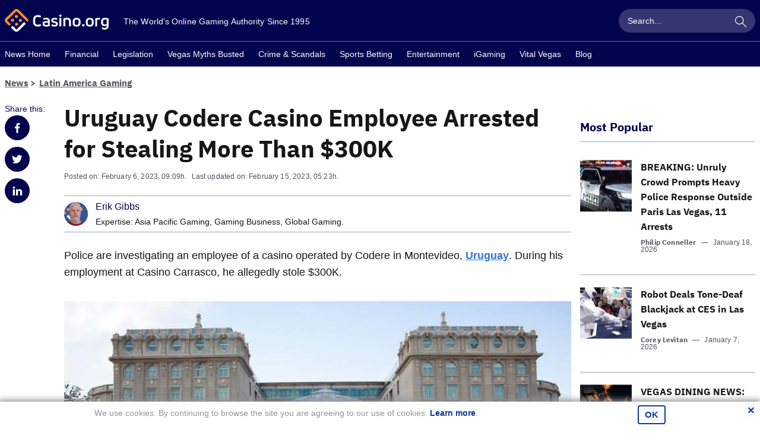

--- FILE ---
content_type: text/html; charset=UTF-8
request_url: https://www.casino.org/news/employee-at-codere-casino-in-uruguay-arrested-for-stealing-over-300k/
body_size: 28294
content:
<!doctype html>
<html lang="en-US" id="html" class="no-js">

    <head>
        <meta name="viewport" content="width=device-width, initial-scale=1, maximum-scale=1, minimum-scale=1" />

        <meta charset="UTF-8" />

        <link rel="preload" href="/news/dist/fonts/20f5a013.woff" as="font" type="font/woff" crossorigin>
        <link rel="preload" href="/news/dist/fonts/82aca7bc.woff2" as="font" type="font/woff2" crossorigin>
        <link rel="preload" href="/news/dist/fonts/878a08a6.woff" as="font" type="font/woff" crossorigin>
        <link rel="preload" href="/news/dist/fonts/d55c14f8.woff2" as="font" type="font/woff" crossorigin>

        <link crossorigin rel="preconnect dns-prefetch" href="https://sa.casino.org">
        <link crossorigin rel="preconnect dns-prefetch" href="https://assets.adobedtm.com/">

        <meta name='robots' content='noindex, follow' />
	<style>img:is([sizes="auto" i], [sizes^="auto," i]) { contain-intrinsic-size: 3000px 1500px }</style>
	
	<!-- This site is optimized with the Yoast SEO plugin v25.6 - https://yoast.com/wordpress/plugins/seo/ -->
	<title>Uruguay Codere Casino Employee Arrested for Stealing More Than $300K - Casino.org</title>
	<meta name="description" content="An employee stole over $300,000 from the casino where he worked for almost a decade." />
	<meta property="og:locale" content="en_US" />
	<meta property="og:type" content="article" />
	<meta property="og:title" content="Uruguay Codere Casino Employee Arrested for Stealing More Than $300K - Casino.org" />
	<meta property="og:description" content="An employee stole over $300,000 from the casino where he worked for almost a decade." />
	<meta property="og:url" content="https://www.casino.org/news/employee-at-codere-casino-in-uruguay-arrested-for-stealing-over-300k/" />
	<meta property="og:site_name" content="Casino.org" />
	<meta property="article:publisher" content="https://www.facebook.com/Casino.OrgNews" />
	<meta property="article:published_time" content="2023-02-06T15:09:28+00:00" />
	<meta property="article:modified_time" content="2023-02-15T23:23:33+00:00" />
	<meta property="og:image" content="https://www.casino.org/news/wp-content/uploads/2023/02/The-entrance-to-the-Casino-Carrasco-in-Uruguay.jpg" />
	<meta property="og:image:width" content="1280" />
	<meta property="og:image:height" content="853" />
	<meta property="og:image:type" content="image/jpeg" />
	<meta name="author" content="Erik Gibbs" />
	<meta name="twitter:card" content="summary_large_image" />
	<meta name="twitter:creator" content="@Casino_Org" />
	<meta name="twitter:site" content="@Casino_Org" />
	<meta name="twitter:label1" content="Written by" />
	<meta name="twitter:data1" content="Erik Gibbs" />
	<meta name="twitter:label2" content="Est. reading time" />
	<meta name="twitter:data2" content="3 minutes" />
	<!-- / Yoast SEO plugin. -->


<style id='classic-theme-styles-inline-css' type='text/css'>
/*! This file is auto-generated */
.wp-block-button__link{color:#fff;background-color:#32373c;border-radius:9999px;box-shadow:none;text-decoration:none;padding:calc(.667em + 2px) calc(1.333em + 2px);font-size:1.125em}.wp-block-file__button{background:#32373c;color:#fff;text-decoration:none}
</style>
<style id='global-styles-inline-css' type='text/css'>
:root{--wp--preset--aspect-ratio--square: 1;--wp--preset--aspect-ratio--4-3: 4/3;--wp--preset--aspect-ratio--3-4: 3/4;--wp--preset--aspect-ratio--3-2: 3/2;--wp--preset--aspect-ratio--2-3: 2/3;--wp--preset--aspect-ratio--16-9: 16/9;--wp--preset--aspect-ratio--9-16: 9/16;--wp--preset--color--black: #000000;--wp--preset--color--cyan-bluish-gray: #abb8c3;--wp--preset--color--white: #ffffff;--wp--preset--color--pale-pink: #f78da7;--wp--preset--color--vivid-red: #cf2e2e;--wp--preset--color--luminous-vivid-orange: #ff6900;--wp--preset--color--luminous-vivid-amber: #fcb900;--wp--preset--color--light-green-cyan: #7bdcb5;--wp--preset--color--vivid-green-cyan: #00d084;--wp--preset--color--pale-cyan-blue: #8ed1fc;--wp--preset--color--vivid-cyan-blue: #0693e3;--wp--preset--color--vivid-purple: #9b51e0;--wp--preset--gradient--vivid-cyan-blue-to-vivid-purple: linear-gradient(135deg,rgba(6,147,227,1) 0%,rgb(155,81,224) 100%);--wp--preset--gradient--light-green-cyan-to-vivid-green-cyan: linear-gradient(135deg,rgb(122,220,180) 0%,rgb(0,208,130) 100%);--wp--preset--gradient--luminous-vivid-amber-to-luminous-vivid-orange: linear-gradient(135deg,rgba(252,185,0,1) 0%,rgba(255,105,0,1) 100%);--wp--preset--gradient--luminous-vivid-orange-to-vivid-red: linear-gradient(135deg,rgba(255,105,0,1) 0%,rgb(207,46,46) 100%);--wp--preset--gradient--very-light-gray-to-cyan-bluish-gray: linear-gradient(135deg,rgb(238,238,238) 0%,rgb(169,184,195) 100%);--wp--preset--gradient--cool-to-warm-spectrum: linear-gradient(135deg,rgb(74,234,220) 0%,rgb(151,120,209) 20%,rgb(207,42,186) 40%,rgb(238,44,130) 60%,rgb(251,105,98) 80%,rgb(254,248,76) 100%);--wp--preset--gradient--blush-light-purple: linear-gradient(135deg,rgb(255,206,236) 0%,rgb(152,150,240) 100%);--wp--preset--gradient--blush-bordeaux: linear-gradient(135deg,rgb(254,205,165) 0%,rgb(254,45,45) 50%,rgb(107,0,62) 100%);--wp--preset--gradient--luminous-dusk: linear-gradient(135deg,rgb(255,203,112) 0%,rgb(199,81,192) 50%,rgb(65,88,208) 100%);--wp--preset--gradient--pale-ocean: linear-gradient(135deg,rgb(255,245,203) 0%,rgb(182,227,212) 50%,rgb(51,167,181) 100%);--wp--preset--gradient--electric-grass: linear-gradient(135deg,rgb(202,248,128) 0%,rgb(113,206,126) 100%);--wp--preset--gradient--midnight: linear-gradient(135deg,rgb(2,3,129) 0%,rgb(40,116,252) 100%);--wp--preset--font-size--small: 13px;--wp--preset--font-size--medium: 20px;--wp--preset--font-size--large: 36px;--wp--preset--font-size--x-large: 42px;--wp--preset--spacing--20: 0.44rem;--wp--preset--spacing--30: 0.67rem;--wp--preset--spacing--40: 1rem;--wp--preset--spacing--50: 1.5rem;--wp--preset--spacing--60: 2.25rem;--wp--preset--spacing--70: 3.38rem;--wp--preset--spacing--80: 5.06rem;--wp--preset--shadow--natural: 6px 6px 9px rgba(0, 0, 0, 0.2);--wp--preset--shadow--deep: 12px 12px 50px rgba(0, 0, 0, 0.4);--wp--preset--shadow--sharp: 6px 6px 0px rgba(0, 0, 0, 0.2);--wp--preset--shadow--outlined: 6px 6px 0px -3px rgba(255, 255, 255, 1), 6px 6px rgba(0, 0, 0, 1);--wp--preset--shadow--crisp: 6px 6px 0px rgba(0, 0, 0, 1);}:where(.is-layout-flex){gap: 0.5em;}:where(.is-layout-grid){gap: 0.5em;}body .is-layout-flex{display: flex;}.is-layout-flex{flex-wrap: wrap;align-items: center;}.is-layout-flex > :is(*, div){margin: 0;}body .is-layout-grid{display: grid;}.is-layout-grid > :is(*, div){margin: 0;}:where(.wp-block-columns.is-layout-flex){gap: 2em;}:where(.wp-block-columns.is-layout-grid){gap: 2em;}:where(.wp-block-post-template.is-layout-flex){gap: 1.25em;}:where(.wp-block-post-template.is-layout-grid){gap: 1.25em;}.has-black-color{color: var(--wp--preset--color--black) !important;}.has-cyan-bluish-gray-color{color: var(--wp--preset--color--cyan-bluish-gray) !important;}.has-white-color{color: var(--wp--preset--color--white) !important;}.has-pale-pink-color{color: var(--wp--preset--color--pale-pink) !important;}.has-vivid-red-color{color: var(--wp--preset--color--vivid-red) !important;}.has-luminous-vivid-orange-color{color: var(--wp--preset--color--luminous-vivid-orange) !important;}.has-luminous-vivid-amber-color{color: var(--wp--preset--color--luminous-vivid-amber) !important;}.has-light-green-cyan-color{color: var(--wp--preset--color--light-green-cyan) !important;}.has-vivid-green-cyan-color{color: var(--wp--preset--color--vivid-green-cyan) !important;}.has-pale-cyan-blue-color{color: var(--wp--preset--color--pale-cyan-blue) !important;}.has-vivid-cyan-blue-color{color: var(--wp--preset--color--vivid-cyan-blue) !important;}.has-vivid-purple-color{color: var(--wp--preset--color--vivid-purple) !important;}.has-black-background-color{background-color: var(--wp--preset--color--black) !important;}.has-cyan-bluish-gray-background-color{background-color: var(--wp--preset--color--cyan-bluish-gray) !important;}.has-white-background-color{background-color: var(--wp--preset--color--white) !important;}.has-pale-pink-background-color{background-color: var(--wp--preset--color--pale-pink) !important;}.has-vivid-red-background-color{background-color: var(--wp--preset--color--vivid-red) !important;}.has-luminous-vivid-orange-background-color{background-color: var(--wp--preset--color--luminous-vivid-orange) !important;}.has-luminous-vivid-amber-background-color{background-color: var(--wp--preset--color--luminous-vivid-amber) !important;}.has-light-green-cyan-background-color{background-color: var(--wp--preset--color--light-green-cyan) !important;}.has-vivid-green-cyan-background-color{background-color: var(--wp--preset--color--vivid-green-cyan) !important;}.has-pale-cyan-blue-background-color{background-color: var(--wp--preset--color--pale-cyan-blue) !important;}.has-vivid-cyan-blue-background-color{background-color: var(--wp--preset--color--vivid-cyan-blue) !important;}.has-vivid-purple-background-color{background-color: var(--wp--preset--color--vivid-purple) !important;}.has-black-border-color{border-color: var(--wp--preset--color--black) !important;}.has-cyan-bluish-gray-border-color{border-color: var(--wp--preset--color--cyan-bluish-gray) !important;}.has-white-border-color{border-color: var(--wp--preset--color--white) !important;}.has-pale-pink-border-color{border-color: var(--wp--preset--color--pale-pink) !important;}.has-vivid-red-border-color{border-color: var(--wp--preset--color--vivid-red) !important;}.has-luminous-vivid-orange-border-color{border-color: var(--wp--preset--color--luminous-vivid-orange) !important;}.has-luminous-vivid-amber-border-color{border-color: var(--wp--preset--color--luminous-vivid-amber) !important;}.has-light-green-cyan-border-color{border-color: var(--wp--preset--color--light-green-cyan) !important;}.has-vivid-green-cyan-border-color{border-color: var(--wp--preset--color--vivid-green-cyan) !important;}.has-pale-cyan-blue-border-color{border-color: var(--wp--preset--color--pale-cyan-blue) !important;}.has-vivid-cyan-blue-border-color{border-color: var(--wp--preset--color--vivid-cyan-blue) !important;}.has-vivid-purple-border-color{border-color: var(--wp--preset--color--vivid-purple) !important;}.has-vivid-cyan-blue-to-vivid-purple-gradient-background{background: var(--wp--preset--gradient--vivid-cyan-blue-to-vivid-purple) !important;}.has-light-green-cyan-to-vivid-green-cyan-gradient-background{background: var(--wp--preset--gradient--light-green-cyan-to-vivid-green-cyan) !important;}.has-luminous-vivid-amber-to-luminous-vivid-orange-gradient-background{background: var(--wp--preset--gradient--luminous-vivid-amber-to-luminous-vivid-orange) !important;}.has-luminous-vivid-orange-to-vivid-red-gradient-background{background: var(--wp--preset--gradient--luminous-vivid-orange-to-vivid-red) !important;}.has-very-light-gray-to-cyan-bluish-gray-gradient-background{background: var(--wp--preset--gradient--very-light-gray-to-cyan-bluish-gray) !important;}.has-cool-to-warm-spectrum-gradient-background{background: var(--wp--preset--gradient--cool-to-warm-spectrum) !important;}.has-blush-light-purple-gradient-background{background: var(--wp--preset--gradient--blush-light-purple) !important;}.has-blush-bordeaux-gradient-background{background: var(--wp--preset--gradient--blush-bordeaux) !important;}.has-luminous-dusk-gradient-background{background: var(--wp--preset--gradient--luminous-dusk) !important;}.has-pale-ocean-gradient-background{background: var(--wp--preset--gradient--pale-ocean) !important;}.has-electric-grass-gradient-background{background: var(--wp--preset--gradient--electric-grass) !important;}.has-midnight-gradient-background{background: var(--wp--preset--gradient--midnight) !important;}.has-small-font-size{font-size: var(--wp--preset--font-size--small) !important;}.has-medium-font-size{font-size: var(--wp--preset--font-size--medium) !important;}.has-large-font-size{font-size: var(--wp--preset--font-size--large) !important;}.has-x-large-font-size{font-size: var(--wp--preset--font-size--x-large) !important;}
:where(.wp-block-post-template.is-layout-flex){gap: 1.25em;}:where(.wp-block-post-template.is-layout-grid){gap: 1.25em;}
:where(.wp-block-columns.is-layout-flex){gap: 2em;}:where(.wp-block-columns.is-layout-grid){gap: 2em;}
:root :where(.wp-block-pullquote){font-size: 1.5em;line-height: 1.6;}
</style>
<link rel='stylesheet' id='arve-main-css' href='https://www.casino.org/news/wp-content/plugins/advanced-responsive-video-embedder/build/main.css?ver=65e39613de04e27403b1' type='text/css' media='all' />
<style id='akismet-widget-style-inline-css' type='text/css'>

			.a-stats {
				--akismet-color-mid-green: #357b49;
				--akismet-color-white: #fff;
				--akismet-color-light-grey: #f6f7f7;

				max-width: 350px;
				width: auto;
			}

			.a-stats * {
				all: unset;
				box-sizing: border-box;
			}

			.a-stats strong {
				font-weight: 600;
			}

			.a-stats a.a-stats__link,
			.a-stats a.a-stats__link:visited,
			.a-stats a.a-stats__link:active {
				background: var(--akismet-color-mid-green);
				border: none;
				box-shadow: none;
				border-radius: 8px;
				color: var(--akismet-color-white);
				cursor: pointer;
				display: block;
				font-family: -apple-system, BlinkMacSystemFont, 'Segoe UI', 'Roboto', 'Oxygen-Sans', 'Ubuntu', 'Cantarell', 'Helvetica Neue', sans-serif;
				font-weight: 500;
				padding: 12px;
				text-align: center;
				text-decoration: none;
				transition: all 0.2s ease;
			}

			/* Extra specificity to deal with TwentyTwentyOne focus style */
			.widget .a-stats a.a-stats__link:focus {
				background: var(--akismet-color-mid-green);
				color: var(--akismet-color-white);
				text-decoration: none;
			}

			.a-stats a.a-stats__link:hover {
				filter: brightness(110%);
				box-shadow: 0 4px 12px rgba(0, 0, 0, 0.06), 0 0 2px rgba(0, 0, 0, 0.16);
			}

			.a-stats .count {
				color: var(--akismet-color-white);
				display: block;
				font-size: 1.5em;
				line-height: 1.4;
				padding: 0 13px;
				white-space: nowrap;
			}
		
</style>
<script type="text/javascript" id="wp-sentry-browser-js-extra">
/* <![CDATA[ */
var wp_sentry = {"wpBrowserTracingOptions":{},"tracesSampleRate":"0.01","environment":"production","release":"1.0.0","context":{"tags":{"wordpress":"6.7.4","language":"en-US"}},"dsn":"https:\/\/4e255d00a0264c80bbfe8903eb3cc526@o542129.ingest.sentry.io\/4504598629842944"};
/* ]]> */
</script>
<script type="text/javascript" src="https://www.casino.org/news/wp-content/plugins/wp-sentry-integration/public/wp-sentry-browser-tracing.min.js?ver=7.21.0" id="wp-sentry-browser-js"></script>
<style type="text/css">
.sfs-subscriber-count, .sfs-count, .sfs-count span, .sfs-stats { -webkit-box-sizing: initial; -moz-box-sizing: initial; box-sizing: initial; }
.sfs-subscriber-count { width: 88px; overflow: hidden; height: 26px; color: #424242; font: 9px Verdana, Geneva, sans-serif; letter-spacing: 1px; }
.sfs-count { width: 86px; height: 17px; line-height: 17px; margin: 0 auto; background: #ccc; border: 1px solid #909090; border-top-color: #fff; border-left-color: #fff; }
.sfs-count span { display: inline-block; height: 11px; line-height: 12px; margin: 2px 1px 2px 2px; padding: 0 2px 0 3px; background: #e4e4e4; border: 1px solid #a2a2a2; border-bottom-color: #fff; border-right-color: #fff; }
.sfs-stats { font-size: 6px; line-height: 6px; margin: 1px 0 0 1px; word-spacing: 2px; text-align: center; text-transform: uppercase; }
</style>
<link rel="pingback" href="https://www.casino.org/news/xmlrpc.php">
<!-- Schema & Structured Data For WP v1.42 - -->
<script type="application/ld+json" class="saswp-schema-markup-output">
[{"@context":"https:\/\/schema.org\/","@type":"NewsArticle","@id":"https:\/\/www.casino.org\/news\/employee-at-codere-casino-in-uruguay-arrested-for-stealing-over-300k\/#newsarticle","url":"https:\/\/www.casino.org\/news\/employee-at-codere-casino-in-uruguay-arrested-for-stealing-over-300k\/","headline":"Uruguay Codere Casino Employee Arrested for Stealing More Than $300K","mainEntityOfPage":"https:\/\/www.casino.org\/news\/employee-at-codere-casino-in-uruguay-arrested-for-stealing-over-300k\/","datePublished":"2023-02-06T09:09:28-06:00","dateModified":"2023-02-15T17:23:33-06:00","description":"An employee stole over $300,000 from the casino where he worked for almost a decade.","articleSection":"Latin America Gaming","articleBody":"Police are investigating an employee of a casino operated by Codere in Montevideo, Uruguay. During his employment at Casino Carrasco, he allegedly stole $300K.     The entrance to the Casino Carrasco in Uruguay. An employee of the casino stole more than $300K, but the authorities are still trying to determine how long his activity lasted. (Image: Flickr)    A police investigation began late Thursday at the casino after employees called 911 to report that US$11,000 was missing. A routine audit revealed the discrepancy, and, at the time, only two people could have had access to the cash, according to Montevideo Portal.      Police detained both employees, a 33-year-old man and a 48-year-old woman. Under interrogation, the unidentified employee -- who had reportedly worked at the casino for about 11 years -- admitted to the theft. He began laying out the details that would later lead to the seizure of UYU5 million (US$129,550) and US$200,000.      The man told police that he had hidden the $11K last Thursday, leaving it in a place where only he had access inside the casino. His plan had been to return later to retrieve the money and leave, just like he had done several times before.    The former employee now faces charges of continuous misappropriation. He remains in jail while the investigation continues.  Hidden Figures  He later confessed that he had more money stored in his home. He also told officers that he had given money to his partner, a 30-year-old woman. Police arrested the woman but let her go after determining that she had no knowledge of the money's origins.    The suspect then told police about six other addresses where he stashed the money. Police then recovered the funds but also suspect that the thief may have taken more.    The casino is also looking into the case. It plans to conduct a full audit to determine if more money is missing.  Losing Out the Front and Back Doors  Casino Carrasco is part of the Hotel Carrasco, which first opened in 1921, but has fallen on hard times in recent years. The casino and hotel have undergone several transformations over the past 100 years to try and bring back its former glory days. But the efforts continue to fall short.    The latest phase of the casino\u2019s existence began in 2009 when Carrasco Nobile won a tender for gaming operations.      The casino paid US$2.5 million in operating rights annually as it got off the ground. However, by 2016, it was in debt to the city, owing $1.3 million. It had to rework the terms of its agreement to avoid closing for financial reasons, as it had done at least twice in the past.      With the arrival of COVID-19, things were even worse. A prolonged eight-month shutdown that year and in 2021 hurt the casino\u2019s bottom line even more.    After the casino reopened toward the end of 2021, Codere said it was already seeing improvements. According to Montevideo records, the casino is still paying much less to the city than agreed upon, leaving its future in doubt once more.","keywords":["casino"," Latin American gaming"," Uruguay"," "],"name":"Uruguay Codere Casino Employee Arrested for Stealing More Than $300K","thumbnailUrl":"https:\/\/www.casino.org\/news\/wp-content\/uploads\/2023\/02\/The-entrance-to-the-Casino-Carrasco-in-Uruguay.jpg","wordCount":"497","timeRequired":"PT2M12S","mainEntity":{"@type":"WebPage","@id":"https:\/\/www.casino.org\/news\/employee-at-codere-casino-in-uruguay-arrested-for-stealing-over-300k\/"},"author":{"@type":"Person","name":"Erik Gibbs","description":"Erik Gibbs covers global gaming news for Casino.org. His scope includes Europe, Latin America, the Caribbean and Asia. Erik has covered gaming markets in Europe and Asia for the past six years. Erik joined Casino.org in November 2021.\r\n\r\nErik has written for numerous gambling- and a handful of industry publications has quoted casino-related media outlets over the years and.  He is always excited to bring a new perspective on what's happening in the gaming space. \r\n\r\nErik enjoys following the global gaming industry, paying particular attention to innovation and regulation. \r\n\r\nOriginally from the US, Erik has spent extensive time living in various countries across the globe. He enjoys anything that has to do with the outdoors and exploration, although he readily admits that he would have no trouble spending all day fishing on a boat. He currently resides in Spain.\r\n\r\nContact Erik at erik.gibbs@casino.org.","url":"https:\/\/www.casino.org\/news\/author\/erik-gibbs\/","sameAs":[],"image":{"@type":"ImageObject","url":"https:\/\/www.casino.org\/news\/wp-content\/uploads\/2023\/03\/cropped-13-96x96.png","height":96,"width":96}},"editor":{"@type":"Person","name":"Erik Gibbs","description":"Erik Gibbs covers global gaming news for Casino.org. His scope includes Europe, Latin America, the Caribbean and Asia. Erik has covered gaming markets in Europe and Asia for the past six years. Erik joined Casino.org in November 2021.\r\n\r\nErik has written for numerous gambling- and a handful of industry publications has quoted casino-related media outlets over the years and.  He is always excited to bring a new perspective on what's happening in the gaming space. \r\n\r\nErik enjoys following the global gaming industry, paying particular attention to innovation and regulation. \r\n\r\nOriginally from the US, Erik has spent extensive time living in various countries across the globe. He enjoys anything that has to do with the outdoors and exploration, although he readily admits that he would have no trouble spending all day fishing on a boat. He currently resides in Spain.\r\n\r\nContact Erik at erik.gibbs@casino.org.","url":"https:\/\/www.casino.org\/news\/author\/erik-gibbs\/","sameAs":[],"image":{"@type":"ImageObject","url":"https:\/\/www.casino.org\/news\/wp-content\/uploads\/2023\/03\/cropped-13-96x96.png","height":96,"width":96}},"publisher":{"@type":"Organization","name":"Casino.org","url":"https:\/\/www.casino.org\/news"},"image":[{"@type":"ImageObject","@id":"https:\/\/www.casino.org\/news\/employee-at-codere-casino-in-uruguay-arrested-for-stealing-over-300k\/#primaryimage","url":"https:\/\/www.casino.org\/news\/wp-content\/uploads\/2023\/02\/The-entrance-to-the-Casino-Carrasco-in-Uruguay.jpg","width":"1280","height":"853","caption":"The entrance to the Casino Carrasco in Uruguay"},{"@type":"ImageObject","url":"https:\/\/www.casino.org\/news\/wp-content\/uploads\/2023\/02\/The-entrance-to-the-Casino-Carrasco-in-Uruguay-1200x900.jpg","width":"1200","height":"900","caption":"The entrance to the Casino Carrasco in Uruguay"},{"@type":"ImageObject","url":"https:\/\/www.casino.org\/news\/wp-content\/uploads\/2023\/02\/The-entrance-to-the-Casino-Carrasco-in-Uruguay-1200x675.jpg","width":"1200","height":"675","caption":"The entrance to the Casino Carrasco in Uruguay"},{"@type":"ImageObject","url":"https:\/\/www.casino.org\/news\/wp-content\/uploads\/2023\/02\/The-entrance-to-the-Casino-Carrasco-in-Uruguay-853x853.jpg","width":"853","height":"853","caption":"The entrance to the Casino Carrasco in Uruguay"},{"@type":"ImageObject","url":"https:\/\/www.casino.org\/news\/wp-content\/uploads\/2023\/02\/The-entrance-to-the-Casino-Carrasco-in-Uruguay.jpg","width":1280,"height":853,"caption":"The entrance to the Casino Carrasco in Uruguay"}]}]
</script>

<style type="text/css">.broken_link, a.broken_link {
	text-decoration: line-through;
}</style><link rel="icon" href="https://www.casino.org/news/wp-content/uploads/2019/06/cropped-corg-favicon-512-1-32x32.png" sizes="32x32" />
<link rel="icon" href="https://www.casino.org/news/wp-content/uploads/2019/06/cropped-corg-favicon-512-1-192x192.png" sizes="192x192" />
<link rel="apple-touch-icon" href="https://www.casino.org/news/wp-content/uploads/2019/06/cropped-corg-favicon-512-1-180x180.png" />
<meta name="msapplication-TileImage" content="https://www.casino.org/news/wp-content/uploads/2019/06/cropped-corg-favicon-512-1-270x270.png" />
                <meta name="author" content="Erik Gibbs">
                                <meta name="title" content="Uruguay Codere Casino Employee Arrested for Stealing More Than $300K">
                                <meta name="publishedDate" content="February 6, 2023">
                                <meta name="modifiedDate" content="February 15, 2023">
                                <meta name="categories" content="Latin America Gaming">
                            <meta name="commentCount" content="0">
            

        
        <style>
            @font-face{font-family:IBM-Plex-Sans;font-style:normal;font-weight:400;font-display:swap;src:local("IBM-Plex-Sans"),url(/news/dist/fonts/878a08a6.woff) format("woff"),url(/news/dist/fonts/d55c14f8.woff2) format("woff2")}@font-face{font-family:IBM-Plex-Sans--bold;font-style:normal;font-weight:400;font-display:swap;src:local("IBM-Plex-Sans--bold"),url(/news/dist/fonts/20f5a013.woff) format("woff"),url(/news/dist/fonts/82aca7bc.woff2) format("woff2")}/*! normalize.css v8.0.1 | MIT License | github.com/necolas/normalize.css */html{line-height:1.15;-webkit-text-size-adjust:100%}body{margin:0}main{display:block}h1{font-size:2em;margin:.67em 0}hr{box-sizing:content-box;height:0;overflow:visible}pre{font-family:monospace,monospace;font-size:1em}a{background-color:transparent}abbr[title]{border-bottom:none;text-decoration:underline;text-decoration:underline dotted}b,strong{font-weight:bolder}code,kbd,samp{font-family:monospace,monospace;font-size:1em}small{font-size:80%}sub,sup{font-size:75%;line-height:0;position:relative;vertical-align:baseline}sub{bottom:-.25em}sup{top:-.5em}img{border-style:none}button,input,optgroup,select,textarea{font-family:inherit;font-size:100%;line-height:1.15;margin:0}button,input{overflow:visible}button,select{text-transform:none}[type=button],[type=reset],[type=submit],button{-webkit-appearance:button}[type=button]::-moz-focus-inner,[type=reset]::-moz-focus-inner,[type=submit]::-moz-focus-inner,button::-moz-focus-inner{border-style:none;padding:0}[type=button]:-moz-focusring,[type=reset]:-moz-focusring,[type=submit]:-moz-focusring,button:-moz-focusring{outline:1px dotted ButtonText}fieldset{padding:.35em .75em .625em}legend{box-sizing:border-box;color:inherit;display:table;max-width:100%;padding:0;white-space:normal}progress{vertical-align:baseline}textarea{overflow:auto}[type=checkbox],[type=radio]{box-sizing:border-box;padding:0}[type=number]::-webkit-inner-spin-button,[type=number]::-webkit-outer-spin-button{height:auto}[type=search]{-webkit-appearance:textfield;outline-offset:-2px}[type=search]::-webkit-search-decoration{-webkit-appearance:none}::-webkit-file-upload-button{-webkit-appearance:button;font:inherit}details{display:block}summary{display:list-item}[hidden],template{display:none}html{box-sizing:border-box}*,:after,:before{box-sizing:inherit}*{max-height:1000000px}body{color:#171616;background:#fff;font-size:1rem;line-height:1.6;font-family:IBM Plex Sans,Helvetica Neue,Arial,sans-serif;-webkit-font-smoothing:antialiased;-moz-osx-font-smoothing:grayscale}@media(min-width:1024px){body{font-size:1.125rem}}ul{list-style:none;padding-left:0;margin-top:0;margin-bottom:0}img{max-width:100%;height:auto;vertical-align:top}.gm-style img{max-width:none}fieldset,form{margin:0;padding:0;border-style:none}input[type=email],input[type=password],input[type=search],input[type=tel],input[type=text],textarea{-webkit-appearance:none;box-sizing:border-box;padding:12px 15px;font-family:IBM Plex Sans,Helvetica Neue,Arial,sans-serif;transition:border-color .3s ease-in-out}input[type=email]:focus,input[type=password]:focus,input[type=search]:focus,input[type=tel]:focus,input[type=text]:focus,textarea:focus{outline:0}select{-webkit-border-radius:0}textarea{resize:none;vertical-align:top;min-height:82px}button,input[type=button],input[type=file],input[type=reset],input[type=submit]{-webkit-appearance:none;cursor:pointer;border:0;border-radius:0;transition:background .3s ease-in-out}button:focus,input[type=button]:focus,input[type=file]:focus,input[type=reset]:focus,input[type=submit]:focus{outline:0}input[type=email]::-ms-clear,input[type=search]::-ms-clear{display:none;width:0;height:0}input[type=search]::-ms-reveal{display:none;width:0;height:0}input[type=search]::-webkit-search-cancel-button,input[type=search]::-webkit-search-decoration,input[type=search]::-webkit-search-results-button,input[type=search]::-webkit-search-results-decoration{-webkit-appearance:none}body{min-width:320px}body.mobile-nav-showed{overflow:hidden;height:100%}.wrapper{overflow:hidden;position:relative;min-height:100vh;transition:transform .5s ease-in-out}.inner-content{flex-grow:1;width:100%}.container{max-width:1284px;padding-right:8px;padding-left:8px;margin-right:auto;margin-left:auto}.container--sm{max-width:700px}.content,.footer,.header,.subscribe-section{transition:transform .5s ease-in-out;will-change:transform}@media(min-width:1024px){.content,.footer,.header,.subscribe-section{will-change:auto}}.content{background-color:#fff}.content-section--intro{padding-top:10px}@media(min-width:768px){.content-section--intro{padding-top:20px}}.content-section--padding-no-desktop{padding-top:10px}@media(min-width:1024px){.content-section--padding-no-desktop{padding-top:0}}.content-section--padding-top{padding-top:15px}@media(min-width:768px){.content-section--padding-top{padding-top:52px}}.heading-content{color:#02044e;width:100%;padding-bottom:10px;margin-bottom:15px;display:flex;align-items:center;line-height:1.4}@media(min-width:1024px){.heading-content{margin-bottom:30px}}.heading-content--underline,.main-title{border-bottom:1px solid #a5a7a9}.main-title{color:#02044e;width:100%;padding-bottom:10px;margin-bottom:15px;display:flex;align-items:center;line-height:1.4;font-size:1.25rem}@media(min-width:768px){.main-title{font-size:1.875rem}}@media(min-width:1024px){.main-title{margin-bottom:30px;font-size:2.5rem}}@media(min-width:768px){.main-title--sm{font-size:1.25rem}}@media(min-width:1024px){.main-title--sm{padding-top:28px}}.main-title--border-none{border:0;color:#171616;margin-bottom:8px}.main-title__all-link{margin-left:auto;padding-left:15px;font-size:.875rem;color:#a5a7a9}.secondary-title{color:#02044e;font-size:1.25rem;margin-bottom:5px}@media(min-width:768px){.secondary-title{font-size:1.875rem}}@media(min-width:1024px){.secondary-title{font-size:2.5rem}}.subtitle{padding-bottom:16px}.show-more-link{font-family:IBM Plex Sans,Helvetica Neue,Arial,sans-serif;font-size:.875rem;color:#a5a7a9}@media(min-width:1024px){.desktop-none{display:none}}.desktop-only{display:none}@media(min-width:1024px){.desktop-only{display:block}}@media(min-width:768px){.tablet-none{display:none}}.tablet-only{display:none}@media(min-width:768px){.tablet-only{display:block}}.bg-grey{background-color:#f7f7f7}.grey-hero{display:block}@media(min-width:768px){.grey-hero{margin-bottom:45px}}@font-face{font-family:fontello;src:url(/news/dist/fonts/950fc3fc.eot);src:url(/news/dist/fonts/950fc3fc.eot#iefix) format("embedded-opentype"),url(/news/dist/fonts/918af6ca.woff2) format("woff2"),url(/news/dist/fonts/1daf3161.woff) format("woff"),url(/news/dist/fonts/325489a4.ttf) format("truetype");font-weight:400;font-style:normal;font-display:swap}[class*=" icon-"]:before,[class^=icon-]:before{font-family:fontello;font-style:normal;font-weight:400;font-display:block;speak:none;display:inline-block;text-decoration:inherit;text-align:center;font-variant:normal;text-transform:none;line-height:1;-webkit-font-smoothing:antialiased;-moz-osx-font-smoothing:grayscale}.icon-clock:before{content:""}.icon-geo-aim:before{content:""}.icon-right-open:before{content:""}.icon-search:before{content:""}.icon-comments:before{content:""}.icon-linkedin:before{content:""}.icon-twitter:before{content:""}.icon-facebook:before{content:""}.icon-down-open:before{content:""}.icon-youtube:before{content:""}.icon-mail:before{content:""}.icon-cancel:before{content:""}h1,h2,h3,h4,h5,h6{font-family:IBM-Plex-Sans--bold,Helvetica Neue,Arial,sans-serif;margin-top:0;margin-bottom:1em}.text-lg{font-size:1rem}@media(min-width:1200px){.text-lg{font-size:1.5rem;line-height:1.32}}.text-xl{font-size:1.125rem}@media(min-width:1200px){.text-xl{font-size:2.5rem;line-height:1.32}}.text-transparent{opacity:.5}.h1,h1{font-size:1.25rem}@media(min-width:768px){.h1,h1{font-size:1.875rem}}@media(min-width:1024px){.h1,h1{font-size:2.5rem}}.h2,h2{font-size:1.25rem;margin-bottom:.2rem}@media(min-width:768px){.h2,h2{font-size:1.5rem}}@media(min-width:1200px){.h2,h2{font-size:1.875rem}}.h3,h3{font-size:.875rem}@media(min-width:768px){.h3,h3{font-size:1rem}}@media(min-width:1200px){.h3,h3{font-size:1.25rem}}.h4,h4{font-size:.75rem}@media(min-width:768px){.h4,h4{font-size:1rem}}.h5,h5{font-size:.875rem}.h6,h6{font-size:.75rem}p{margin-top:0;margin-bottom:25px}@media(min-width:768px){p{margin-bottom:35px}}a{text-decoration:none;transition:color .3s ease-in-out,opacity .3s ease-in-out,background-color .3s ease-in-out;color:#02044e}a:hover{color:#0d3ba4}a:focus,a:hover{text-decoration:underline}a:focus{color:#3476d5}.text-description{font-size:.875rem;color:#4e535d;margin-bottom:0;margin-top:10px}@media(min-width:768px){.text-description{margin-top:15px}}.btn{font-size:.875rem;line-height:1.2;font-family:IBM-Plex-Sans--bold,Helvetica Neue,Arial,sans-serif;color:#fff;transition:background-color .3s ease-in-out;padding:12px 26px;display:inline-block;text-align:center;background-color:#02044e;width:100%}@media(min-width:768px){.btn{width:auto}}.btn:hover{background-color:#0d3ba4}.btn:focus,.btn:hover{color:#fff;text-decoration:none}.btn:focus{background-color:#3476d5}.btn--arrow{position:relative;padding-right:38px;padding-left:14px}.btn--arrow:after{font-family:fontello;content:"";position:absolute;right:15px;top:50%;margin-top:-6px}.btn--arrow-right:after{content:"";transition:.1s ease}.active .btn--arrow-right:after{transform:rotate(90deg)}.social-list{display:flex;font-size:1rem}.social-list__item{margin-right:20px}.social-list__item:last-child{margin-right:0}.social-list__link:hover{text-decoration:none}.social-list__link--white{color:#fff}.social-list__link--white:focus,.social-list__link--white:hover{color:#ff7917;text-decoration:none}.share-social{font-size:.9375rem}.share-social__item{margin-bottom:11px}.share-social__link{color:#fff;background-color:#02044e;width:42px;height:42px;border-radius:50%;display:flex;align-items:center;justify-content:center}.share-social__link:hover{background-color:#0d3ba4;color:#fff;text-decoration:none}.share-social__link:focus{background-color:#3476d5;color:#fff;text-decoration:none}.share-social__link i{display:flex;align-items:center;justify-content:center}.share-social .icon-facebook{font-size:1.0625rem}.main-form{padding-bottom:20px;position:relative}@media(min-width:1024px){.main-form{padding-bottom:0}}.main-form:after{content:"";position:absolute;bottom:0;left:0;width:100%;height:1px;background-color:#fff;opacity:.5}@media(min-width:1024px){.main-form:after{display:none}}.main-form__email-row{display:flex;flex-wrap:wrap;margin-bottom:18px}@media(min-width:1024px){.main-form__email-row{margin-bottom:21px}}.main-form__email-input{width:100%;margin-bottom:25px;font-size:.875rem;border:0}@media(min-width:600px){.main-form__email-input{width:auto;margin-right:20px;margin-bottom:0;flex-grow:1}}.main-form__email-input--border{border:1px solid #171616}.main-form__container{max-width:760px}.main-form__submit{min-width:184px}.main-form__submit--middle{min-width:119px}.main-form__submit--small{min-width:75px}.main-form__checkbox-row{display:flex;font-size:.625rem;max-width:450px}@media(min-width:768px){.main-form__checkbox-row{font-size:.75rem;max-width:530px}}@media(min-width:768px){.main-form__checkbox-row--long{max-width:648px}}.main-form__checkbox{position:absolute;visibility:hidden}.main-form__checkbox:checked+.main-form__label:after{opacity:1}.main-form__label{padding-left:33px;line-height:1.8;position:relative;cursor:pointer}.main-form__label:after,.main-form__label:before{content:"";position:absolute}.main-form__label:before{width:22px;height:22px;border:1px solid #fff;top:5px;left:0}.main-form__label:after{content:"";font-family:fontello;opacity:0;top:-3px;left:2px;font-size:1.25rem;transition:opacity .3s ease-in-out}.main-form__label--dark-border:before{border-color:#a5a7a9}.main-form__label--middle-text{font-size:.875rem}.main-comment-form{font-size:.875rem;max-width:870px}.main-comment-form__row{position:relative;padding-bottom:1px;margin-bottom:20px}.main-comment-form__row:after{content:"";position:absolute;bottom:0;left:0;width:100%;height:1px;background-color:#a5a7a9}@media(min-width:768px){.main-comment-form__row:after{left:10px;width:calc(100% - 20px)}}@media(min-width:768px){.main-comment-form__row{display:flex;flex-wrap:wrap;margin-left:-10px;margin-bottom:25px;margin-right:-10px}}.main-comment-form__col{margin-bottom:15px}@media(min-width:768px){.main-comment-form__col{width:50%;padding-right:10px;padding-left:10px}}@media(min-width:1200px){.main-comment-form__col{margin-bottom:25px}}.main-comment-form__col--full-width,.main-comment-form__col input,.main-comment-form__col textarea{width:100%}.main-comment-form__text{margin-bottom:15px}.main-comment-form__text:last-child{margin-bottom:0}.main-comment-form__sign-in{font-family:IBM Plex Sans,Helvetica Neue,Arial,sans-serif;color:#a5a7a9}.main-comment-form__sign-in-link{color:#171616}.main-comment-form__sign-in-link:focus,.main-comment-form__sign-in-link:hover{color:#ff7917;text-decoration:none}.main-comment-form__checkbox-row{display:flex;margin-bottom:15px}.main-comment-form__checkbox{position:absolute;visibility:hidden}.main-comment-form__checkbox:checked+.main-comment-form__label:after{opacity:1}.main-comment-form__label{padding-left:33px;line-height:1.8;position:relative;cursor:pointer}.main-comment-form__label:after,.main-comment-form__label:before{content:"";position:absolute}.main-comment-form__label:before{width:22px;height:22px;border:1px solid #a5a7a9;top:5px;left:0}.main-comment-form__label:after{content:"";font-family:fontello;opacity:0;top:-3px;left:2px;font-size:1.25rem;transition:opacity .3s ease-in-out}@media(min-width:768px){.main-comment-form .btn{min-width:157px}}.location-search{margin-bottom:9px}@media(min-width:768px){.location-search{margin-bottom:30px}}.location-search .icon-search{font-size:19px}.location-search__title{font-size:1.25rem;margin-bottom:15px}.location-search__row{display:flex}.location-search__input{border:2px solid #02044e;border-radius:0;font-size:14px;width:100%;background-color:transparent}@media(min-width:768px){.location-search__input{min-width:600px;width:auto}}.location-search__btn{background-color:#02044e;border:0;color:#fff;font-size:1.6875rem;transition:background-color .3s ease-in-out;min-width:44px}@media(min-width:768px){.location-search__btn{margin-left:-2px}}.location-search__btn:hover{background-color:#0d3ba4}.location-search__btn:focus{background-color:#3476d5}.location-search__btn .icon-geo-aim{vertical-align:middle}.articles-holder{overflow:hidden;margin-bottom:16px}@media(min-width:768px){.articles-holder{margin-bottom:26px}}@media(min-width:768px){.border-mobile .blog-post-item{border:0}}.border-mobile+.border-mobile .blog-post-item{border-bottom:0}.no-border .blog-post-item{border:0}.blog-post-item{display:flex;border-bottom:1px solid #a5a7a9;align-items:flex-start;padding-bottom:15px;position:relative}@media(min-width:768px){.blog-post-item{flex-direction:column;padding-bottom:40px;width:100%;height:100%}}.blog-post-item--reverse-tablet{flex-direction:row;height:auto}@media(min-width:1024px){.blog-post-item--reverse-tablet{padding-bottom:55px}}@media(min-width:768px){.blog-post-item--reverse-tablet .blog-post-item__image-holder{padding-bottom:16%;width:24%;order:2;margin:0}}@media(min-width:768px){.blog-post-item--reverse-tablet .blog-post-item__content-holder{flex-grow:1;padding-right:40px}}@media(min-width:768px){.blog-post-item--reverse-tablet .blog-post-item__content-holder p{margin-bottom:18px}}@media(min-width:768px){.blog-post-item--reverse-tablet .blog-post-item__date-holder{position:static;font-size:.875rem}}.blog-post-item--vertical{flex-direction:column}.blog-post-item--vertical .blog-post-item__image-holder{width:100%;padding-bottom:66%}.blog-post-item--vertical .blog-post-item__content-holder{width:100%}.blog-post-item--sm-horizontal{flex-direction:row;align-items:flex-start;margin-bottom:10px}@media(min-width:768px){.blog-post-item--sm-horizontal{margin-bottom:20px;padding-bottom:15px}}@media(min-width:1200px){.blog-post-item--sm-horizontal{padding-bottom:26px}}.blog-post-item--sm-horizontal .blog-post-item__title{margin-bottom:8px}.blog-post-item--sm-horizontal .blog-post-item__image-holder{display:none}@media(min-width:768px){.blog-post-item--sm-horizontal .blog-post-item__image-holder{display:block;width:87px;height:87px;margin-right:15px;padding-bottom:0;margin-bottom:0}}.blog-post-item--sm-horizontal .blog-post-item__content-holder{flex-grow:1}@media(min-width:768px){.blog-post-item--sm-horizontal .blog-post-item__date-holder{bottom:15px;position:static}}.blog-post-item__content-holder{height:100%;display:flex;flex-direction:column;justify-content:space-between;flex-grow:1}@media(min-width:768px){.blog-post-item__content-holder{padding-bottom:10px;width:100%}}.blog-post-item__content-holder p{display:none;font-family:IBM-Plex-Sans--bold,Helvetica Neue,Arial,sans-serif}@media(min-width:768px){.blog-post-item__content-holder p{display:block;margin-bottom:0}}.blog-post-item__title{margin-bottom:0;font-size:.875rem}@media(min-width:768px){.blog-post-item__title{font-size:1rem;margin-bottom:15px}}@media(min-width:1200px){.blog-post-item__title{margin-bottom:0}}.blog-post-item__title--lg{font-size:1.25rem}@media(min-width:768px){.blog-post-item__title--lg{font-size:1.875rem;line-height:1.2;margin-bottom:7px}}.blog-post-item__title--lg-tablet{line-height:1.2}@media(min-width:768px){.blog-post-item__title--lg-tablet{font-size:1.875rem;margin-bottom:15px}}.blog-post-item__title a{color:#171616}.blog-post-item__title a:hover{text-decoration:underline;color:#0d3ba4}.blog-post-item__title a:focus{text-decoration:underline;color:#3476d5}.blog-post-item__date-holder{font-size:.75rem;color:#4e535d;margin-top:5px;letter-spacing:.15px}@media(min-width:768px){.blog-post-item__date-holder{position:absolute;bottom:20px;margin-top:0;line-height:1}}.blog-post-item__author{font-family:IBM-Plex-Sans--bold,Helvetica Neue,Arial,sans-serif;margin-right:5px}.blog-post-item__author a{color:currentColor}.blog-post-item__author a:hover{text-decoration:underline;color:#0d3ba4}.blog-post-item__author a:focus{text-decoration:underline;color:#3476d5}.blog-post-item__date{margin-left:5px}.blog-post-item__comments{display:inline-block}.blog-post-item__image-holder{position:relative;overflow:hidden;width:32%;padding-bottom:21%;margin:0 10px 5px 0;flex-shrink:0}@media(min-width:768px){.blog-post-item__image-holder{width:100%;flex:0 0 auto;padding-bottom:66%;margin-bottom:12px}}@media(min-width:768px){.blog-post-item__image-holder:focus img,.blog-post-item__image-holder:hover img{transform:scale(1.1) translateY(-50%)}}.blog-post-item__image-holder img{position:absolute;top:50%;left:0;width:100%;transform:translateY(-50%);transition:transform .3s ease-in-out}.counter-blog{counter-reset:counter}.counter-blog__item{position:relative;list-style:none;counter-increment:counter;display:flex;align-items:flex-start;margin-bottom:10px}@media(min-width:768px){.counter-blog__item{margin-bottom:25px}}.counter-blog .blog-post-item{flex-direction:row;align-items:flex-start;padding:0;margin-bottom:0;border-bottom:0}.counter-blog .blog-post-item__content-holder{position:relative}@media(min-width:1200px){.counter-blog .blog-post-item__content-holder{padding-bottom:35px}}.counter-blog .blog-post-item__content-holder:before{content:counter(counter) ".";display:block;font-family:IBM-Plex-Sans--bold,Helvetica Neue,Arial,sans-serif;font-size:1.875rem;color:#02044e;line-height:1;position:absolute;left:0}@media(min-width:768px){.counter-blog .blog-post-item__content-holder:before{left:10px}}.counter-blog .blog-post-item__title{margin-bottom:8px}.counter-blog .blog-post-item__image-holder{display:none}@media(min-width:768px){.counter-blog .blog-post-item__image-holder{display:block;width:31%;padding-bottom:22%;margin-right:0}}@media(min-width:1024px){.counter-blog .blog-post-item__image-holder{margin-bottom:0}}.counter-blog .blog-post-item__content-holder{width:100%;height:auto;padding-left:28px}@media(min-width:768px){.counter-blog .blog-post-item__content-holder{flex-grow:1;padding-left:38px}}@media(min-width:768px){.counter-blog .blog-post-item__date-holder{position:static}}.first-post-big-mobile .col:first-child .blog-post-item{flex-direction:column}.first-post-big-mobile .col:first-child .blog-post-item__image-holder{width:100%;padding-bottom:66%}.first-post-big-mobile .col:first-child .blog-post-item__content-holder{width:100%}.first-post-big-mobile .col:first-child .blog-post-item__title{font-size:1.25rem}@media(min-width:768px){.first-post-big-mobile .col:first-child .blog-post-item__title{font-size:1rem}}.last-post-border-none .col:last-child .blog-post-item{border:0}.wrapper-posts{margin-bottom:-16px}@media(min-width:768px){.wrapper-posts{margin-bottom:-26px}}.mobile-gray-section{padding-top:15px;position:relative;margin-bottom:22px}@media(min-width:1024px){.mobile-gray-section{padding-top:0;margin-bottom:0}}.mobile-gray-section:before{content:"";position:absolute;top:0;bottom:0;left:-8px;right:-8px;background-color:#f7f7f7;z-index:-1}.comments-form .comment{display:flex}.comments-form .comment-area{background-color:#d8d9db;box-shadow:0 .1em .5em .1em rgba(61,61,61,.03);color:#171616;width:100%;display:flex;margin:.6em 0 .8em;flex-direction:column;padding:30px 20px}@media(min-width:768px){.comments-form .comment-area{padding:50px}}.comments-form .comment textarea{width:100%}.comments-form .comment input[type=email],.comments-form .comment input[type=text],.comments-form .comment textarea{outline:none;padding:.8em 1em;margin:5px 0 3px;border:1px solid #939496;flex-grow:1;font-size:.9375rem;width:100%}.comments-form .comment input[type=email]:focus,.comments-form .comment input[type=text]:focus,.comments-form .comment textarea:focus{box-shadow:0 0 5px #51cbee;margin:5px 1px 3px 0;border:1px solid #51cbee}.comments-form .comment-form{display:flex;flex-direction:row;flex-wrap:wrap}.comments-form .comment-form ::placeholder{color:#4e535d}.comments-form .comment-form p{flex-basis:100%;margin-bottom:0}.comments-form .comment-form p+p{margin-top:1.6em}.comments-form .comment-form-cookies-consent label{text-transform:none;padding-left:.4em;color:#171616;font-size:1rem}.comments-form .comment-form .form-submit{order:2}.comments-form .comment-form .form-submit .submit{margin:0 auto;padding:15px;border-radius:4px;border:none;text-align:center;text-decoration:none;color:#fff;background-color:#02044e;text-transform:uppercase;font-size:.6875rem;font-weight:700;letter-spacing:.1em;min-width:250px}.comments-form .comment-form .form-submit .submit:hover{background-color:rgb(23.5714285714,60.612244898,113.9285714286);text-decoration:none;color:#d8d9db}@media(min-width:768px){div .comments-form .comment-form-author{padding-right:30px}}div .comments-form .comment-form-author,div .comments-form .comment-form-email{flex-basis:100%;display:flex;flex-direction:column}@media(min-width:768px){div .comments-form .comment-form-author,div .comments-form .comment-form-email{flex-basis:50%;align-items:stretch}div .comments-form .comment-form-author label,div .comments-form .comment-form-email label{margin-right:.2em}}div .comments-form .comment-form-cookies-consent{order:1}div .comments-form .comment-form-cookies-consent input{margin-right:.2em}.comments-form--closed.active .comment{display:flex}.comments-form--closed .comment,.us_floating,.wp_rp_wrap{display:none}.flex-row{display:flex;flex-wrap:wrap;margin-right:-5px;margin-left:-5px}@media(min-width:768px){.flex-row{margin-right:-10px;margin-left:-10px}}.flex-row--flex-start{align-items:flex-start}.flex-row--flex-height{height:100%}.flex-row--multiple .col{margin-bottom:15px}@media(min-width:768px){.flex-row--multiple .col{margin-bottom:25px}}.flex-row--multiple--reverse-margin{margin-bottom:-15px}@media(min-width:768px){.flex-row--multiple--reverse-margin{margin-bottom:-25px}}.flex-row--multiple-no-margin>.col,.flex-row--multiple-no-margin>.col .flex-row .col:last-child{margin-bottom:0}.flex-row--multiple-horizontal .col{margin-bottom:15px}@media(min-width:1024px){.flex-row--multiple-horizontal .col{margin-bottom:55px}}.col{padding-right:5px;padding-left:5px;width:100%}@media(min-width:768px){.col{padding-right:10px;padding-left:10px}}@media(min-width:1024px){.col--lg{width:80%}}@media(min-width:1024px){.col--sm{width:20%}}@media(min-width:1024px){.col--custom-lg-desktop{width:75%}}@media(min-width:768px){.col--custom-lg-tablet{width:66.67%}}.col--mobile-2{width:50%}@media(min-width:768px){.col--mobile-2{width:100%}}@media(min-width:768px){.col--tablet-2{width:50%}}.col--mobile-tablet-2{width:50%}@media(min-width:1024px){.col--mobile-tablet-2{width:100%}}@media(min-width:1024px){.col--desktop-2{width:50%}}@media(min-width:768px){.col--tablet-3{width:33.33%}}@media(min-width:768px){.col--tablet-4{width:25%}}@media(min-width:1024px){.col--desktop-4{width:25%}}.header{background-color:#02044e;padding-top:17px;padding-bottom:17px;position:relative;z-index:5}@media(min-width:768px){.header{padding-top:10px;padding-bottom:0}}@media(min-width:1024px){.header{padding-top:0;padding-bottom:0}}.header__container{position:relative}@media(min-width:768px){.header__container{padding-bottom:50px;display:flex;justify-content:space-between;align-items:center}}@media(min-width:1024px){.header__container{padding-bottom:43px}}@media(min-width:768px){.header__container:before{content:"";background-color:#676895;height:1px;width:100vw;position:absolute;left:50%;bottom:40px;transform:translateX(-50%)}}@media(min-width:1024px){.header__container:before{bottom:42px}}.header__brand-holder{display:flex;align-items:center;flex-grow:1}@media(min-width:1024px){.header__brand-holder{padding-top:15px;padding-bottom:15px}}.header__brand-text{display:none}@media(min-width:768px){.header__brand-text{display:block;color:#fff;font-size:.875rem;letter-spacing:.1px;padding-left:25px;padding-top:2px}}.header__logo-link{display:inline-block;width:143px;flex-shrink:0}@media(min-width:1200px){.header__logo-link{width:175px}}.header__nav-holder{position:absolute;top:-17px;width:90%;height:9999px;overflow:auto;z-index:10;display:flex;flex-direction:column;background-color:#fff;transition:left .3s ease-in-out;left:-100%}@media(min-width:768px){.header__nav-holder{top:-15px;position:static;flex-direction:row;align-items:center;opacity:1;padding:0;background-color:transparent;width:auto;height:auto;overflow:visible;z-index:1}}.header__nav-holder.active{left:0}.header__nav{order:0;flex-shrink:0;margin-bottom:10px}@media(min-width:768px){.header__nav{order:inherit;margin-bottom:0;position:absolute;bottom:0;left:0}}.header__mobile-opener{position:absolute;top:-8px;display:inline-block;margin-left:auto;right:15px}@media(min-width:768px){.header__mobile-opener{display:none}}.header__mobile-close{font-family:IBM-Plex-Sans--bold,Helvetica Neue,Arial,sans-serif;padding:12px 15px;text-align:right;border-bottom:1px solid #d8d9db}@media(min-width:768px){.header__mobile-close{display:none}}.header__mobile-burger{position:absolute;top:12px;left:50%;transform:translateX(-50%);width:20px;height:2px;background-color:#fff}@media(min-width:768px){.header__mobile-burger{width:30px;height:3px}}.header__mobile-burger:after,.header__mobile-burger:before{content:"";width:20px;height:2px;background-color:#fff;position:absolute;top:-7px;left:0;transition:transform .3s ease-in-out,top .3s ease-in-out,opacity .3s ease-in-out}@media(min-width:768px){.header__mobile-burger:after,.header__mobile-burger:before{width:30px;height:3px;top:-9px}}.header__mobile-burger:after{top:7px}@media(min-width:768px){.header__mobile-burger:after{top:9px}}.header__mobile-burger-title{color:#fff;font-size:.75rem;display:inline-block;margin-top:25px}.main-nav{font-size:.875rem}@media(min-width:768px){.main-nav{display:flex;text-align:center;padding-left:8px}}@media(min-width:1200px){.main-nav{font-size:.875rem}}.main-nav__nav-item{position:relative}@media(min-width:768px){.main-nav__nav-item{position:static;margin-right:14px}}@media(min-width:1200px){.main-nav__nav-item{margin-right:24px}}.main-nav__nav-item--has-drop .main-nav__link{display:none}@media(min-width:768px){.main-nav__nav-item--has-drop .main-nav__link{padding-right:21px;display:block}}.main-nav__nav-item--has-drop .main-nav__link:before{position:absolute;content:"";width:100%;height:29px;left:0;top:100%;visibility:hidden}@media(min-width:1200px){.main-nav__nav-item--has-drop .main-nav__link:before{height:40px}}@media(min-width:768px){.main-nav__nav-item--has-drop .main-nav__link:after{position:absolute;top:50%;transform:translateY(-50%);content:"";font-family:fontello;margin-left:7px;transition:transform .3s ease-in-out}}.main-nav__nav-item--has-drop.js-nav-active:after,.main-nav__nav-item--has-drop.js-nav-active:before{opacity:1;visibility:visible}.main-nav__nav-item--has-drop.js-nav-active .main-nav__sub-nav{max-height:600px;opacity:1;padding:10px;visibility:visible}@media(min-width:768px){.main-nav__nav-item--has-drop.js-nav-active .main-nav__sub-nav{padding:15px 22px;margin-top:0}}@media(min-width:768px){.main-nav__nav-item--has-drop.js-nav-active .main-nav__link{color:#ff7917}}@media(min-width:768px){.main-nav__nav-item--has-drop.js-nav-active .main-nav__link:before{visibility:visible}}.main-nav__nav-item--has-drop.js-nav-active .js-mobile-drop-opener{background-color:#3d3d3d;color:#ff7917;height:51px}.main-nav__nav-item--has-drop.js-nav-active .js-mobile-drop-opener:after{transform:rotate(180deg)}.main-nav__nav-item--has-drop.nav-item-active .js-mobile-drop-opener{height:50px}.main-nav .nav-item-active>a{color:#02044e;border-left:4px solid #02044e}@media(min-width:768px){.main-nav .nav-item-active>a{border-bottom:4px solid #fff;border-left:0;color:#fff}}.main-nav .nav-item-active>a.js-mobile-drop-opener{border-bottom:0}.main-nav .nav-item-active>a.js-mobile-drop-opener:hover{color:#ff7917}.main-nav .nav-item-active>a:hover{color:#fff}.main-nav__link{padding:8px 20px;display:block;position:relative;border-bottom:3px solid transparent;color:#000}@media(min-width:768px){.main-nav__link{border-width:4px;color:#fff;padding:6px 0}}.main-nav__link:focus,.main-nav__link:hover{color:#ff7917;text-decoration:none}@media(min-width:768px){.main-nav__sub-nav{position:absolute;top:calc(100% + 18px);transform:translateX(-36%);background-color:#0d3ba4;width:200px;z-index:10;text-align:left;padding:15px 22px;overflow:visible;max-height:none;opacity:0;visibility:hidden}}@media(min-width:1024px){.main-nav__sub-nav{width:218px}}.main-nav__sub-nav:focus,.main-nav__sub-nav:hover{max-height:600px;opacity:1}@media(min-width:768px){.main-nav__sub-nav:after{content:"";position:absolute;left:50%;transform:translateX(-50%);bottom:100%;width:0;height:0;border-top-style:solid;border-left:18px solid transparent;border-bottom:18px solid #0d3ba4;border-right:18px solid transparent;border-top-color:transparent}}.main-nav__sub-item:last-child .main-nav__sub-link:after{display:none}.main-nav__sub-link{line-height:1.6;display:block;position:relative;color:#000;padding:8px 20px}@media(min-width:768px){.main-nav__sub-link{color:#fff;padding:15px 0}}.main-nav__sub-link:hover{color:#ff7917;text-decoration:none}.global-search__form{display:flex;position:relative;max-height:0;overflow:hidden;transition:max-height .3s ease-in-out;margin-top:14px;flex-direction:column}@media(min-width:768px){.global-search__form{max-height:none;overflow:inherit;margin-top:0}}.global-search__form__wrap{position:relative}.global-search__input[type=search]{width:100%;border-radius:50px;border:0;background-color:hsla(0,0%,100%,.2);color:#fff;min-width:220px;font-size:.875rem;padding-right:45px}.global-search__input[type=search]::placeholder{color:#fff;opacity:1}.global-search__submit{padding:11px;background-color:transparent;color:#fff;transition:color .3s ease-in-out;position:absolute;top:0;right:5px;height:100%;border-radius:50%}.global-search__submit:hover{color:#ff7917}.global-search__button{background-color:transparent;color:#fff;position:absolute;top:-4px;right:50px;min-width:38px}@media(min-width:768px){.global-search__button{display:none}}.global-search__button .icon-search{font-size:1.1875rem}.global-search__button-title{display:block;font-size:.75rem;margin-top:2px}.global-search .close{display:none}.global-search.active .global-search__form{max-height:40px}.global-search.active .close{display:block}.global-search.active .open{display:none}.global-search__form__error p{color:#fff;margin-bottom:0;font-size:12px;display:none;font-weight:700}@media(min-width:768px){.global-search__form__error{position:absolute;bottom:-17px;right:0}}@media(min-width:768px){.form__disabled{overflow:inherit}}.form__disabled .global-search__form__error p{display:block}.global-search.active .form__disabled{max-height:61px}.location-search .form__disabled .global-search__form__error{left:0;bottom:-23px}.location-search .form__disabled .global-search__form__error p{color:#171616}.breadcrumbs{display:inline-block;position:relative;margin-top:16px;margin-bottom:20px}.breadcrumbs__list{display:flex;flex-wrap:wrap;font-size:.9375rem;align-items:center}.breadcrumbs__item{color:#4e535d}.breadcrumbs__item:after{content:">";margin-left:3px;margin-right:6px;font-family:IBM-Plex-Sans--bold,Helvetica Neue,Arial,sans-serif;text-decoration:none}.breadcrumbs__item:last-child{text-decoration:underline}.breadcrumbs__item:last-child:after{display:none}.breadcrumbs__link{color:currentColor;font-family:IBM-Plex-Sans--bold,Helvetica Neue,Arial,sans-serif;text-decoration:underline}.breadcrumbs__link:hover{text-decoration:none;color:#0d3ba4}.breadcrumbs__link:focus{text-decoration:none;color:#3476d5}.intro{color:#fff;background-color:#1b1d60;text-align:center;font-size:.75rem;padding-bottom:12px}@media(min-width:768px){.intro{font-size:1rem}}.intro .breadcrumbs{margin-bottom:0}.intro .breadcrumbs__item,.intro .breadcrumbs__link{color:hsla(0,0%,100%,.3)}.intro .breadcrumbs__link:hover{color:#fff}.intro .secondary-title{color:#fff;margin-bottom:0}.author-block{margin-bottom:20px}@media(min-width:768px){.author-block{display:flex;position:relative;margin-bottom:0}}.author-block__image{width:97px;height:97px;border-radius:50%;overflow:hidden;margin-right:8px;float:left;margin-bottom:20px;flex-shrink:0}@media(min-width:768px){.author-block__image{width:186px;height:186px;margin-right:20px;margin-bottom:50px;float:none}}@media(min-width:768px){.author-block__content{flex-grow:1}}.author-block__name{display:block;font-size:1.25rem}@media(min-width:768px){.author-block__name{display:inline-block;font-size:2.5rem}}.author-block__title{font-size:.875rem;color:#02044e;margin-bottom:0}@media(min-width:768px){.author-block__title{padding-right:250px;font-size:2.5rem;margin-bottom:25px}}.author-block .btn{margin-bottom:16px}@media(min-width:768px){.author-block .btn{position:absolute;top:5px;right:0;max-width:250px}}@media(min-width:768px){.author-block .social-list{position:absolute;left:0;top:210px;width:186px;justify-content:center}}.link-block{display:flex;flex-wrap:wrap;padding-bottom:15px}@media(min-width:768px){.link-block{padding-bottom:25px}}.link-block__item{border:2px solid #02044e;margin-bottom:5px;font-size:.75rem;margin-right:-2px}@media(min-width:768px){.link-block__item{font-size:.875rem}}.link-block__item:first-child{border-left:2px solid #02044e;margin-bottom:5px}.link-block__item:last-child{border-right:2px solid #02044e}.link-block__link{display:block;padding:6px 12px;text-decoration:underline;font-family:IBM-Plex-Sans--bold,Helvetica Neue,Arial,sans-serif}@media(min-width:768px){.link-block__link{padding-top:9px;padding-bottom:9px}}.link-block__link:hover{text-decoration:none}.filter-block{display:flex;flex-wrap:wrap;border-top:1px solid #a5a7a9;border-bottom:1px solid #a5a7a9;padding-top:6px;padding-bottom:6px;font-size:.875rem;align-items:center;margin-top:15px}@media(min-width:768px){.filter-block{font-size:1rem;padding-top:24px;padding-bottom:24px;margin-top:0}}.filter-block__title{margin-right:10px;color:#4e535d;font-size:.875rem;display:flex;align-items:center}@media(min-width:768px){.filter-block__title{font-size:1rem;margin-right:68px}}@media(min-width:1024px){.filter-block__title{margin-right:90px}}.filter-block__nav{display:inline-block;vertical-align:middle;position:relative;margin-right:15px}@media(min-width:768px){.filter-block__nav{margin-right:44px}}.filter-block__nav:last-child{margin-right:0}.filter-block__nav.active .filter-block__drop{max-height:220px}.filter-block__nav.active .filter-block__opener:after{transform:rotate(180deg)}.filter-block__opener{display:flex;align-items:center;position:relative;cursor:pointer}.filter-block__opener:hover{color:#02044e}.filter-block__opener:after{font-family:fontello;content:"";margin-left:10px;transition:transform .3s ease-in-out}.filter-block__drop{max-height:0;overflow:hidden;transition:max-height .3s ease-in-out;position:absolute;z-index:5;width:100%;top:100%;left:0;min-width:100px}.filter-block__list{border:1px solid #02044e;background-color:#fff;padding:10px;max-height:220px;overflow:auto;word-break:break-all}@media(min-width:768px){.filter-block__list{padding-left:15px;padding-right:15px;word-break:normal}}.filter-block__tablet-text{display:none;margin-left:3px}@media(min-width:768px){.filter-block__tablet-text{display:inline-block;vertical-align:middle}}.filter-block__link{color:currentColor}.filter-wrapper{padding-bottom:15px}@media(min-width:768px){.filter-wrapper{padding-bottom:54px}}.post-content{position:relative}.post-content__share-holder{flex:0 0 100px}.post-content__share-title{font-size:.875rem;color:#02044e}.post-content__main-title{line-height:1.3;margin-bottom:10px}@media(min-width:768px){.post-content__main-title{margin-bottom:5px}}.post-content__sub-title{font-size:.75rem;letter-spacing:.15px;color:#4e535d;margin-bottom:0}@media(min-width:768px){.post-content__sub-title{display:inline-block}}.post-content__image-holder{margin-bottom:20px}@media(min-width:768px){.post-content__image-holder{margin-bottom:40px}}.post-content__image-holder img{width:100%}.post-content__content p a{color:#3476d5;text-decoration:underline;font-weight:700}.post-content__content p a:focus,.post-content__content p a:hover{color:#0d3ba4}.post-content__content figure.wp-caption{max-width:100%;overflow:hidden}.post-content__content figure.wp-caption img{max-width:100%}.post-content__content figure.wp-caption img.lazyload{filter:blur(10px)}.no-js .post-content__content figure.wp-caption img.lazyload{display:none}.post-content__content figure.wp-caption img.lazyloading{filter:blur(10px)}.post-content__content figure.wp-caption img.lazyloaded{filter:none;transition:filter .1s linear}.post-content__content .callout{width:100%;margin:1.2em auto;padding-top:10px;padding-bottom:10px;padding-left:30px;line-height:1.45;position:relative;border-left:3px solid #02044e}.post-content__content .callout p{padding-top:0;padding-bottom:0;margin-top:0;margin-bottom:0;font-size:1rem;line-height:1.5rem}@media(min-width:768px){.post-content__content .callout p{font-size:1.125rem;line-height:1.875rem}}.post-content__content .callout p+p{padding-top:.8em}@media(min-width:768px){.post-content__content .callout{margin:40px 70px;width:auto}}.post-content__content .alignleft,.post-content__content .alignnone,.post-content__content .alignright{float:none;display:flex;flex-direction:column;margin-left:auto;margin-right:auto}@media(min-width:768px){.post-content__content .alignnone{margin:5px auto}.post-content__content .alignleft{float:left;margin:5px 20px 20px 0;max-width:50%!important}.post-content__content .alignright{float:right;margin:5px 0 20px 20px;max-width:50%!important}}.post-content__content .wp-caption{max-width:100%;margin:30px auto}.post-content__content .wp-caption.aligncenter,.post-content__content .wp-caption.alignnone{margin-right:auto;margin-left:auto}.post-content__content .wp-caption>span{display:flex}.post-content__content .wp-caption img{padding:0}.post-content__content img{height:auto;margin:0;max-width:100%;padding-bottom:16px;display:block;width:auto}.post-content__content img.aligncenter{margin:auto}.post-content__content ol,.post-content__content ul{list-style-type:disc;margin-block-end:1em;padding-inline-start:40px}.post-content__content p:has(+ol),.post-content__content p:has(+ul){margin-bottom:.5rem}@media(min-width:768px){.post-content__content .alignnone{margin:5px auto}.post-content__content .alignleft{float:left;margin:5px 20px 20px 0}.post-content__content .alignright{float:right;margin:5px 0 20px 20px}}.inner-wrapper{display:flex}.inner-content{display:flex;padding-bottom:10px}.post-info-panel{padding-top:10px;margin-bottom:10px}@media(min-width:768px){.post-info-panel{padding-top:20px;margin-bottom:25px}}.post-info-panel__author-holder{display:flex;padding-top:10px;padding-bottom:10px;border-top:1px solid #a5a7a9;border-bottom:1px solid #a5a7a9}.post-info-panel__author-holder.active .post-info-panel__author-tag,.post-info-panel__author-holder.active .post-info-panel__expertise{display:block}.post-info-panel__author-holder.active .social-list{display:flex;width:100%}.post-info-panel__author-holder.active .post-info-panel__opener{display:none}.post-info-panel__author-logo{width:40px;height:40px;border-radius:50%;overflow:hidden;margin-right:13px;flex-shrink:0;background-color:#a5a7a9}.post-info-panel__author-content{position:relative;display:flex;flex-wrap:wrap;justify-content:space-between;flex-grow:1;font-size:.875rem}@media(min-width:768px){.post-info-panel__author-content{align-items:center;flex-wrap:nowrap;justify-content:flex-start}}.post-info-panel__author-info{line-height:1;width:100%}@media(min-width:768px){.post-info-panel__author-info{padding-right:20px;margin-right:auto}}.post-info-panel__author-name{display:block;padding-right:135px;margin-bottom:10px;word-break:break-all}@media(min-width:768px){.post-info-panel__author-name{padding-right:0;font-size:1rem;display:flex}}.post-info-panel .social-list,.post-info-panel__author-tag,.post-info-panel__expertise{display:none}@media(min-width:768px){.post-info-panel .social-list,.post-info-panel__author-tag,.post-info-panel__expertise{display:inherit}}.post-info-panel .social-list{flex-shrink:0}.post-info-panel__author-tag{color:currentColor;margin-top:8px}@media(min-width:768px){.post-info-panel__author-tag{font-size:.875rem;margin-top:0;margin-left:20px}}.post-info-panel__expertise{margin-bottom:10px}@media(min-width:768px){.post-info-panel__expertise{margin-bottom:0}}.post-info-panel__expertise-link{color:currentColor}.post-info-panel__expertise-link:hover{text-decoration:underline;color:#0d3ba4}.post-info-panel__expertise-link:focus{text-decoration:underline;color:#3476d5}.post-info-panel .btn{max-width:122px;position:absolute;top:0;right:0}@media(min-width:768px){.post-info-panel .btn{position:static;max-width:none;display:flex;align-items:center;flex-shrink:0;margin-left:20px}}.main-blockquote{font-size:1.25rem;color:#02044e;padding-left:35px;padding-right:35px;position:relative;margin:0}.main-blockquote p:before{content:"“";position:absolute;top:0;left:0;font-size:3.125rem;font-family:IBM-Plex-Sans--bold,Helvetica Neue,Arial,sans-serif;font-weight:700;line-height:1}.post-image-share{margin-bottom:30px}@media(min-width:768px){.post-image-share{display:flex;justify-content:space-between}}.post-image-share__title{font-size:1.25rem;margin-bottom:10px}@media(min-width:768px){.post-image-share__title{font-size:1rem;margin-bottom:0}}.post-image-share__share-link{font-family:IBM-Plex-Sans--bold,Helvetica Neue,Arial,sans-serif;font-weight:700;color:#02044e;display:flex;align-items:center}.post-image-share__share-link i{margin-right:10px}.post-comments{background-color:#f7f7f7;padding-top:15px;padding-bottom:5px;margin-bottom:30px}@media(min-width:1024px){.post-comments{padding-top:50px;padding-bottom:40px}}@media(min-width:1024px){.post-comments__content{padding-left:100px;padding-right:100px}}.post-comments__content-title{margin-bottom:0}.post-comments__link{font-family:IBM-Plex-Sans--bold,Helvetica Neue,Arial,sans-serif;font-weight:700;font-size:.875rem;display:inline-block;margin-bottom:15px}.post-comments__link:hover{text-decoration:underline;color:#0d3ba4}.post-comments__link:focus{text-decoration:underline;color:#3476d5}.post-comments__link--gray{color:#a5a7a9;margin-left:25px}.comments-list{padding-top:5px;margin-bottom:10px}@media(min-width:1024px){.comments-list{padding-top:35px;padding-bottom:20px}}.comments-list--inner{padding-left:20px;margin-bottom:20px}@media(min-width:1024px){.comments-list--inner{padding-left:50px;padding-top:10px;padding-bottom:0;margin-bottom:0}}.comments-list--inner .comments-list__item{padding-bottom:15px}.comments-list__item{border-top:1px solid #a5a7a9;padding-top:20px}@media(min-width:1024px){.comments-list__item{padding-right:15%}}.comments-list__title-row{margin-bottom:10px}.comments-list__name{font-size:1rem}.comments-list__date{color:#4e535d;opacity:.8;font-size:.875rem;margin-left:10px}.comments-list p{margin-bottom:10px}.related-urls__list{margin-bottom:50px}.related-urls__list li{list-style:none;display:inline-block}.related-urls__list li a{font-size:1rem;font-weight:400;position:relative;padding-right:1em;margin-bottom:12px;text-decoration:underline;color:#0d3ba4}.related-urls__list li a:focus,.related-urls__list li a:hover{color:#3476d5}.related-urls__list li a:before{content:"·";display:block;position:absolute;left:-12px;top:50%;color:#02044e;transform:translateY(-50%)}.related-urls__list li:first-of-type a:before{display:none}.related-urls h3{color:#02044e;width:100%;padding-bottom:10px;margin-bottom:15px;display:flex;align-items:center;line-height:1.4;font-size:1.25rem;border-bottom:1px solid #a5a7a9}@media(min-width:1024px){.related-urls h3{padding-top:28px}}.sidebar{display:none}@media(min-width:1024px){.sidebar{display:block;flex:0 0 310px;padding-left:15px}}.side-nav{background-color:#f7f7f7;padding:20px 20px 20px 15px;margin-bottom:50px}.side-nav .main-title{padding-top:0;margin-bottom:20px}.side-nav .btn{width:100%}.side-nav__list{font-size:.875rem}.side-nav__list--submenu{display:none;margin-top:1em}.active .side-nav__list--submenu{display:block}.side-nav__item{margin-bottom:13px}.side-nav__item--submenu{padding-left:1.2em}.side-nav__item--indented{padding-left:2.2em}.side-nav__item a{color:#4e535d}.side-nav__item a:hover{color:#0d3ba4}.side-nav__item a:focus{color:#3476d5}.side-nav--bottom{display:block}@media(min-width:1024px){.side-nav--bottom{display:none}}.cta-banner{padding:25px 20px;border:2px solid #02044e;color:#02044e;margin-bottom:50px}.cta-banner__title{line-height:1.3;margin-bottom:10px}.cta-banner__link{color:currentColor;align-items:center;font-size:.875rem;display:inline-block}.cta-banner__link:hover:after{text-decoration:none}.cta-banner__link:after{font-family:fontello;content:"";color:#0d3ba4;font-weight:600;padding-left:10px;display:inline-block}        </style>

        <script async src='/news/dist/WP-Hendrix-Theme-ATF.55eb15515f2a04dbd19b.js'></script>
            
    <style>
        /* CSS for EU Cookies */
        @font-face{font-family:IBM-Plex-Sans;font-style:normal;font-weight:400;font-display:swap;src:local("IBM-Plex-Sans"),url(/news/dist/fonts/878a08a6.woff) format("woff"),url(/news/dist/fonts/d55c14f8.woff2) format("woff2")}@font-face{font-family:IBM-Plex-Sans--bold;font-style:normal;font-weight:400;font-display:swap;src:local("IBM-Plex-Sans--bold"),url(/news/dist/fonts/20f5a013.woff) format("woff"),url(/news/dist/fonts/82aca7bc.woff2) format("woff2")}/*! normalize.css v8.0.1 | MIT License | github.com/necolas/normalize.css */html{line-height:1.15;-webkit-text-size-adjust:100%}body{margin:0}main{display:block}h1{font-size:2em;margin:.67em 0}hr{box-sizing:content-box;height:0;overflow:visible}pre{font-family:monospace,monospace;font-size:1em}a{background-color:transparent}abbr[title]{border-bottom:none;text-decoration:underline;text-decoration:underline dotted}b,strong{font-weight:bolder}code,kbd,samp{font-family:monospace,monospace;font-size:1em}small{font-size:80%}sub,sup{font-size:75%;line-height:0;position:relative;vertical-align:baseline}sub{bottom:-.25em}sup{top:-.5em}img{border-style:none}button,input,optgroup,select,textarea{font-family:inherit;font-size:100%;line-height:1.15;margin:0}button,input{overflow:visible}button,select{text-transform:none}[type=button],[type=reset],[type=submit],button{-webkit-appearance:button}[type=button]::-moz-focus-inner,[type=reset]::-moz-focus-inner,[type=submit]::-moz-focus-inner,button::-moz-focus-inner{border-style:none;padding:0}[type=button]:-moz-focusring,[type=reset]:-moz-focusring,[type=submit]:-moz-focusring,button:-moz-focusring{outline:1px dotted ButtonText}fieldset{padding:.35em .75em .625em}legend{box-sizing:border-box;color:inherit;display:table;max-width:100%;padding:0;white-space:normal}progress{vertical-align:baseline}textarea{overflow:auto}[type=checkbox],[type=radio]{box-sizing:border-box;padding:0}[type=number]::-webkit-inner-spin-button,[type=number]::-webkit-outer-spin-button{height:auto}[type=search]{-webkit-appearance:textfield;outline-offset:-2px}[type=search]::-webkit-search-decoration{-webkit-appearance:none}::-webkit-file-upload-button{-webkit-appearance:button;font:inherit}details{display:block}summary{display:list-item}[hidden],template{display:none}html{box-sizing:border-box}*,:after,:before{box-sizing:inherit}*{max-height:1000000px}body{color:#171616;background:#fff;font-size:1rem;line-height:1.6;font-family:IBM Plex Sans,Helvetica Neue,Arial,sans-serif;-webkit-font-smoothing:antialiased;-moz-osx-font-smoothing:grayscale}@media(min-width:1024px){body{font-size:1.125rem}}ul{list-style:none;padding-left:0;margin-top:0;margin-bottom:0}img{max-width:100%;height:auto;vertical-align:top}.gm-style img{max-width:none}fieldset,form{margin:0;padding:0;border-style:none}input[type=email],input[type=password],input[type=search],input[type=tel],input[type=text],textarea{-webkit-appearance:none;box-sizing:border-box;padding:12px 15px;font-family:IBM Plex Sans,Helvetica Neue,Arial,sans-serif;transition:border-color .3s ease-in-out}input[type=email]:focus,input[type=password]:focus,input[type=search]:focus,input[type=tel]:focus,input[type=text]:focus,textarea:focus{outline:0}select{-webkit-border-radius:0}textarea{resize:none;vertical-align:top;min-height:82px}button,input[type=button],input[type=file],input[type=reset],input[type=submit]{-webkit-appearance:none;cursor:pointer;border:0;border-radius:0;transition:background .3s ease-in-out}button:focus,input[type=button]:focus,input[type=file]:focus,input[type=reset]:focus,input[type=submit]:focus{outline:0}input[type=email]::-ms-clear,input[type=search]::-ms-clear{display:none;width:0;height:0}input[type=search]::-ms-reveal{display:none;width:0;height:0}input[type=search]::-webkit-search-cancel-button,input[type=search]::-webkit-search-decoration,input[type=search]::-webkit-search-results-button,input[type=search]::-webkit-search-results-decoration{-webkit-appearance:none}body{min-width:320px}body.mobile-nav-showed{overflow:hidden;height:100%}.wrapper{overflow:hidden;position:relative;min-height:100vh;transition:transform .5s ease-in-out}.inner-wrapper{display:flex}.inner-content{flex-grow:1;width:100%}.container{max-width:1284px;padding-right:8px;padding-left:8px;margin-right:auto;margin-left:auto}.container--sm{max-width:700px}.content,.footer,.header,.subscribe-section{transition:transform .5s ease-in-out;will-change:transform}@media(min-width:1024px){.content,.footer,.header,.subscribe-section{will-change:auto}}.content{background-color:#fff}.content-section--intro{padding-top:10px}@media(min-width:768px){.content-section--intro{padding-top:20px}}.content-section--padding-no-desktop{padding-top:10px}@media(min-width:1024px){.content-section--padding-no-desktop{padding-top:0}}.content-section--padding-top{padding-top:15px}@media(min-width:768px){.content-section--padding-top{padding-top:52px}}.heading-content{color:#02044e;width:100%;padding-bottom:10px;margin-bottom:15px;display:flex;align-items:center;line-height:1.4}@media(min-width:1024px){.heading-content{margin-bottom:30px}}.heading-content--underline,.main-title{border-bottom:1px solid #a5a7a9}.main-title{color:#02044e;width:100%;padding-bottom:10px;margin-bottom:15px;display:flex;align-items:center;line-height:1.4;font-size:1.25rem}@media(min-width:768px){.main-title{font-size:1.875rem}}@media(min-width:1024px){.main-title{margin-bottom:30px;font-size:2.5rem}}@media(min-width:768px){.main-title--sm{font-size:1.25rem}}@media(min-width:1024px){.main-title--sm{padding-top:28px}}.main-title--border-none{border:0;color:#171616;margin-bottom:8px}.main-title__all-link{margin-left:auto;padding-left:15px;font-size:.875rem;color:#a5a7a9}.secondary-title{color:#02044e;font-size:1.25rem;margin-bottom:5px}@media(min-width:768px){.secondary-title{font-size:1.875rem}}@media(min-width:1024px){.secondary-title{font-size:2.5rem}}.subtitle{padding-bottom:16px}.show-more-link{font-family:IBM Plex Sans,Helvetica Neue,Arial,sans-serif;font-size:.875rem;color:#a5a7a9}@media(min-width:1024px){.desktop-none{display:none}}.desktop-only{display:none}@media(min-width:1024px){.desktop-only{display:block}}@media(min-width:768px){.tablet-none{display:none}}.tablet-only{display:none}@media(min-width:768px){.tablet-only{display:block}}.bg-grey{background-color:#f7f7f7}.grey-hero{display:block}@media(min-width:768px){.grey-hero{margin-bottom:45px}}@font-face{font-family:fontello;src:url(/news/dist/fonts/950fc3fc.eot);src:url(/news/dist/fonts/950fc3fc.eot#iefix) format("embedded-opentype"),url(/news/dist/fonts/918af6ca.woff2) format("woff2"),url(/news/dist/fonts/1daf3161.woff) format("woff"),url(/news/dist/fonts/325489a4.ttf) format("truetype");font-weight:400;font-style:normal;font-display:swap}[class*=" icon-"]:before,[class^=icon-]:before{font-family:fontello;font-style:normal;font-weight:400;font-display:block;speak:none;display:inline-block;text-decoration:inherit;text-align:center;font-variant:normal;text-transform:none;line-height:1;-webkit-font-smoothing:antialiased;-moz-osx-font-smoothing:grayscale}.icon-clock:before{content:""}.icon-geo-aim:before{content:""}.icon-right-open:before{content:""}.icon-search:before{content:""}.icon-comments:before{content:""}.icon-linkedin:before{content:""}.icon-twitter:before{content:""}.icon-facebook:before{content:""}.icon-down-open:before{content:""}.icon-youtube:before{content:""}.icon-mail:before{content:""}.icon-cancel:before{content:""}h1,h2,h3,h4,h5,h6{font-family:IBM-Plex-Sans--bold,Helvetica Neue,Arial,sans-serif;margin-top:0;margin-bottom:1em}.text-lg{font-size:1rem}@media(min-width:1200px){.text-lg{font-size:1.5rem;line-height:1.32}}.text-xl{font-size:1.125rem}@media(min-width:1200px){.text-xl{font-size:2.5rem;line-height:1.32}}.text-transparent{opacity:.5}.h1,h1{font-size:1.25rem}@media(min-width:768px){.h1,h1{font-size:1.875rem}}@media(min-width:1024px){.h1,h1{font-size:2.5rem}}.h2,h2{font-size:1.25rem;margin-bottom:.2rem}@media(min-width:768px){.h2,h2{font-size:1.5rem}}@media(min-width:1200px){.h2,h2{font-size:1.875rem}}.h3,h3{font-size:.875rem}@media(min-width:768px){.h3,h3{font-size:1rem}}@media(min-width:1200px){.h3,h3{font-size:1.25rem}}.h4,h4{font-size:.75rem}@media(min-width:768px){.h4,h4{font-size:1rem}}.h5,h5{font-size:.875rem}.h6,h6{font-size:.75rem}p{margin-top:0;margin-bottom:25px}@media(min-width:768px){p{margin-bottom:35px}}a{text-decoration:none;transition:color .3s ease-in-out,opacity .3s ease-in-out,background-color .3s ease-in-out;color:#02044e}a:hover{color:#0d3ba4}a:focus,a:hover{text-decoration:underline}a:focus{color:#3476d5}.text-description{font-size:.875rem;color:#4e535d;margin-bottom:0;margin-top:10px}@media(min-width:768px){.text-description{margin-top:15px}}.btn{font-size:.875rem;line-height:1.2;font-family:IBM-Plex-Sans--bold,Helvetica Neue,Arial,sans-serif;color:#fff;transition:background-color .3s ease-in-out;padding:12px 26px;display:inline-block;text-align:center;background-color:#02044e;width:100%}@media(min-width:768px){.btn{width:auto}}.btn:hover{background-color:#0d3ba4}.btn:focus,.btn:hover{color:#fff;text-decoration:none}.btn:focus{background-color:#3476d5}.btn--arrow{position:relative;padding-right:38px;padding-left:14px}.btn--arrow:after{font-family:fontello;content:"";position:absolute;right:15px;top:50%;margin-top:-6px}.btn--arrow-right:after{content:"";transition:.1s ease}.active .btn--arrow-right:after{transform:rotate(90deg)}.social-list{display:flex;font-size:1rem}.social-list__item{margin-right:20px}.social-list__item:last-child{margin-right:0}.social-list__link:hover{text-decoration:none}.social-list__link--white{color:#fff}.social-list__link--white:focus,.social-list__link--white:hover{color:#ff7917;text-decoration:none}.share-social{font-size:.9375rem}.share-social__item{margin-bottom:11px}.share-social__link{color:#fff;background-color:#02044e;width:42px;height:42px;border-radius:50%;display:flex;align-items:center;justify-content:center}.share-social__link:hover{background-color:#0d3ba4;color:#fff;text-decoration:none}.share-social__link:focus{background-color:#3476d5;color:#fff;text-decoration:none}.share-social__link i{display:flex;align-items:center;justify-content:center}.share-social .icon-facebook{font-size:1.0625rem}.main-form{padding-bottom:20px;position:relative}@media(min-width:1024px){.main-form{padding-bottom:0}}.main-form:after{content:"";position:absolute;bottom:0;left:0;width:100%;height:1px;background-color:#fff;opacity:.5}@media(min-width:1024px){.main-form:after{display:none}}.main-form__email-row{display:flex;flex-wrap:wrap;margin-bottom:18px}@media(min-width:1024px){.main-form__email-row{margin-bottom:21px}}.main-form__email-input{width:100%;margin-bottom:25px;font-size:.875rem;border:0}@media(min-width:600px){.main-form__email-input{width:auto;margin-right:20px;margin-bottom:0;flex-grow:1}}.main-form__email-input--border{border:1px solid #171616}.main-form__container{max-width:760px}.main-form__submit{min-width:184px}.main-form__submit--middle{min-width:119px}.main-form__submit--small{min-width:75px}.main-form__checkbox-row{display:flex;font-size:.625rem;max-width:450px}@media(min-width:768px){.main-form__checkbox-row{font-size:.75rem;max-width:530px}}@media(min-width:768px){.main-form__checkbox-row--long{max-width:648px}}.main-form__checkbox{position:absolute;visibility:hidden}.main-form__checkbox:checked+.main-form__label:after{opacity:1}.main-form__label{padding-left:33px;line-height:1.8;position:relative;cursor:pointer}.main-form__label:after,.main-form__label:before{content:"";position:absolute}.main-form__label:before{width:22px;height:22px;border:1px solid #fff;top:5px;left:0}.main-form__label:after{content:"";font-family:fontello;opacity:0;top:-3px;left:2px;font-size:1.25rem;transition:opacity .3s ease-in-out}.main-form__label--dark-border:before{border-color:#a5a7a9}.main-form__label--middle-text{font-size:.875rem}.main-comment-form{font-size:.875rem;max-width:870px}.main-comment-form__row{position:relative;padding-bottom:1px;margin-bottom:20px}.main-comment-form__row:after{content:"";position:absolute;bottom:0;left:0;width:100%;height:1px;background-color:#a5a7a9}@media(min-width:768px){.main-comment-form__row:after{left:10px;width:calc(100% - 20px)}}@media(min-width:768px){.main-comment-form__row{display:flex;flex-wrap:wrap;margin-left:-10px;margin-bottom:25px;margin-right:-10px}}.main-comment-form__col{margin-bottom:15px}@media(min-width:768px){.main-comment-form__col{width:50%;padding-right:10px;padding-left:10px}}@media(min-width:1200px){.main-comment-form__col{margin-bottom:25px}}.main-comment-form__col--full-width,.main-comment-form__col input,.main-comment-form__col textarea{width:100%}.main-comment-form__text{margin-bottom:15px}.main-comment-form__text:last-child{margin-bottom:0}.main-comment-form__sign-in{font-family:IBM Plex Sans,Helvetica Neue,Arial,sans-serif;color:#a5a7a9}.main-comment-form__sign-in-link{color:#171616}.main-comment-form__sign-in-link:focus,.main-comment-form__sign-in-link:hover{color:#ff7917;text-decoration:none}.main-comment-form__checkbox-row{display:flex;margin-bottom:15px}.main-comment-form__checkbox{position:absolute;visibility:hidden}.main-comment-form__checkbox:checked+.main-comment-form__label:after{opacity:1}.main-comment-form__label{padding-left:33px;line-height:1.8;position:relative;cursor:pointer}.main-comment-form__label:after,.main-comment-form__label:before{content:"";position:absolute}.main-comment-form__label:before{width:22px;height:22px;border:1px solid #a5a7a9;top:5px;left:0}.main-comment-form__label:after{content:"";font-family:fontello;opacity:0;top:-3px;left:2px;font-size:1.25rem;transition:opacity .3s ease-in-out}@media(min-width:768px){.main-comment-form .btn{min-width:157px}}.location-search{margin-bottom:9px}@media(min-width:768px){.location-search{margin-bottom:30px}}.location-search .icon-search{font-size:19px}.location-search__title{font-size:1.25rem;margin-bottom:15px}.location-search__row{display:flex}.location-search__input{border:2px solid #02044e;border-radius:0;font-size:14px;width:100%;background-color:transparent}@media(min-width:768px){.location-search__input{min-width:600px;width:auto}}.location-search__btn{background-color:#02044e;border:0;color:#fff;font-size:1.6875rem;transition:background-color .3s ease-in-out;min-width:44px}@media(min-width:768px){.location-search__btn{margin-left:-2px}}.location-search__btn:hover{background-color:#0d3ba4}.location-search__btn:focus{background-color:#3476d5}.location-search__btn .icon-geo-aim{vertical-align:middle}.cookies-bar{position:fixed;bottom:0;left:0;height:auto;width:100%;background-color:#fff;color:#939496;padding:6px 20px;z-index:99;transition:all .4s ease;opacity:1;visibility:visible;max-height:50%;box-shadow:0 -1px 10px 2px #939496}.cookies-bar--inner-wrapper{display:flex;justify-content:space-between;flex-direction:row;padding:0 8px;flex-wrap:nowrap}@media(min-width:768px){.cookies-bar--inner-wrapper{justify-content:space-around}}.cookies-bar.js-hide{opacity:0;max-height:0;visibility:hidden;padding:0 16px}div .cookies-bar__close{position:absolute;top:2px;right:2px;color:#0d3ba4;padding:6px;background:#f5f7fa;border-radius:40px;width:26px;height:26px;align-items:center;display:flex;justify-content:center;border:2px solid #fff}div .cookies-bar__close,div .cookies-bar__close:active,div .cookies-bar__close:focus,div .cookies-bar__close:hover{text-decoration:none}div .cookies-bar__close:hover{border-color:#c9cacb}div .cookies-bar__close:before{position:relative;left:auto;top:-.04em;font-size:.6rem}.cookies-bar__elem{flex-basis:auto}.cookies-bar__cookie_note{position:relative;font-size:.8rem;padding:6px 0;line-height:.9rem;margin-right:8px}.cookies-bar__cookie_note a{display:inline;color:#0d3ba4;font-weight:700;text-decoration:none}@media(min-width:768px){.cookies-bar__cookie_note{font-size:.9rem}}.cookies-bar__btn__wrapper{text-align:center;align-self:flex-end}.cookies-bar__btn{display:block;font-weight:700;text-decoration:none;border-radius:4px;border:none;text-shadow:none;cursor:pointer;color:#0d3ba4;box-shadow:inset 0 0 0 2px #0d3ba4;line-height:1.3em;background-color:transparent;padding:4px 11px;margin:4px auto 0;white-space:nowrap;font-size:.86em}.cookies-bar__btn:hover{text-decoration:none;box-shadow:inset 0 0 0 2px rgb(18.6186440678,84.5,234.8813559322);color:rgb(18.6186440678,84.5,234.8813559322)}@media(min-width:768px){.cookies-bar__btn{margin-top:0;padding:6px 12px}}    </style>
    <script async src='/news/dist/WP-Hendrix-Theme--cookies.53ff7df5037b8cf7aab3.js'></script>
        <script>
        (function(l,i,m,y,g,e,o){
            l[m] = l[m] || function () { 
                (l[m].q = l[m].q || []).push(arguments) 
            };
            e = i.createElement(y);
            e.async = 1;
            e.id = 'limy-analytics';
            e.src = "https://sdk.getlimy.ai/p/limy-analytics.min.js";
            e.setAttribute(m, g);
            o = i.getElementsByTagName(y)[0];
            o.parentNode.insertBefore(e, o);
        })(window, document, "limy", "script", "lmy_laQU3T4m9hA37R3zHhEhuegMQAqbAs5Z5Td9bq6PJ9j");
        </script>


    </head>

    <body class="post-template-default single single-post postid-258013 single-format-standard no-sidebar">

        <div class="wrapper">
            <header class="header">
                <div class="container header__container">
                    <div class="header__brand-holder">
                        <a href="https://www.casino.org/" class="header__logo-link">
                            <img src="https://www.casino.org/news/dist/images/global/logo/logo-casino-org.svg" alt="Casino.org" class="header__logo-image" height="39" width="175">
                        </a>
                        <span class="header__brand-text">
                            The World's Online Gaming Authority Since 1995 </span>
                    </div>
                    <div class="global-search js-open-close">
                        <button type="submit" class="global-search__button js-opener">
                            <i class="icon-search open"></i>
                            <span class="global-search__button-title open">Search</span>
                            <i class="icon-cancel close"></i>
                            <span class="global-search__button-title close">Сlose</span>
                        </button>

                        <form method="get" class="global-search__form" role="search" action="https://www.casino.org/news/">
  <div class="global-search__form__wrap">
    <input type="search" value="" name="s" id="searchMenu" class="global-search__input" placeholder="Search...">
    <button type="submit" class="global-search__submit" aria-label="Search News">
      <i class="icon-search"></i>
    </button>
  </div>
  <div class="global-search__form__error">
    <p>You have entered an illegal character.</p>
  </div>
</form>


                    </div>
                    <a href="#" class="header__mobile-opener js-mobile-nav-opener">
                        <span class="header__mobile-burger"></span>
                        <span class="header__mobile-burger-title">Menu</span>
                    </a>
                    <div class="header__nav-holder js-mobile-drop-holder">
                        <a href="#" class="header__mobile-close js-mobile-nav-close">
                            <i class="icon-cancel"></i>
                            <span>Сlose</span>
                        </a>
                        <nav class="header__nav"><ul id="menu-main-menu-dev" class="main-nav"><li id="nav-menu-item-29859" class="main-nav__nav-item  "><a href="https://www.casino.org/news/" class="main-nav__link">News Home</a></li>
<li id="nav-menu-item-295334" class="main-nav__nav-item  "><a href="https://www.casino.org/news/financial/" class="main-nav__link">Financial</a></li>
<li id="nav-menu-item-295335" class="main-nav__nav-item  "><a href="https://www.casino.org/news/legislation/" class="main-nav__link">Legislation</a></li>
<li id="nav-menu-item-295338" class="main-nav__nav-item  "><a href="https://www.casino.org/news/las-vegas-myths/" class="main-nav__link">Vegas Myths Busted</a></li>
<li id="nav-menu-item-295336" class="main-nav__nav-item  "><a href="https://www.casino.org/news/scandals/" class="main-nav__link">Crime &amp; Scandals</a></li>
<li id="nav-menu-item-295339" class="main-nav__nav-item  "><a href="https://www.casino.org/news/sportsbetting/" class="main-nav__link">Sports Betting</a></li>
<li id="nav-menu-item-295337" class="main-nav__nav-item  "><a href="https://www.casino.org/news/entertainment/" class="main-nav__link">Entertainment</a></li>
<li id="nav-menu-item-345970" class="main-nav__nav-item  "><a href="https://www.casino.org/news/internet-gaming/" class="main-nav__link">iGaming</a></li>
<li id="nav-menu-item-195623" class="main-nav__nav-item  "><a href="https://www.casino.org/vitalvegas/" class="main-nav__link">Vital Vegas</a></li>
<li id="nav-menu-item-331088" class="main-nav__nav-item  "><a href="https://www.casino.org/blog/" class="main-nav__link">Blog</a></li>
</ul></nav>                    </div>

            </header>
    <main class='content'>
        <section class="post-content">
            <div class="container">
                <nav class="breadcrumbs">
    <ul class="breadcrumbs__list">
        <li class="breadcrumbs__item"><a class="breadcrumbs__link" href="https://www.casino.org/news/">News</a></li><li class="breadcrumbs__item"><a class="breadcrumbs__link" href="https://www.casino.org/news/latin-america-gaming/">Latin America Gaming</a></li>    </ul>
</nav>
                <div class="inner-wrapper">
                    <div class="inner-content">

                        <div class="post-content__share-holder desktop-only"><div class="post-content__share-title">Share this:</div><ul class="share-social"><li class="share-social__item"><a target="_blank" href="http://www.facebook.com/sharer.php?u=https://www.casino.org/news/employee-at-codere-casino-in-uruguay-arrested-for-stealing-over-300k/" class="share-social__link"><i class="icon-facebook"></i>
                </a>
            </li><li class="share-social__item"> <a target="_blank" href="https://twitter.com/share?url=https://www.casino.org/news/employee-at-codere-casino-in-uruguay-arrested-for-stealing-over-300k/" class="share-social__link">
                <i class="icon-twitter"></i>  </a>  </li><li class="share-social__item"><a target="_blank" href="http://www.linkedin.com/shareArticle?url=https://www.casino.org/news/employee-at-codere-casino-in-uruguay-arrested-for-stealing-over-300k/" class="share-social__link"><i class="icon-linkedin"></i></a></ul></div>
<div class="post-content__content">
    <h1 class="post-content__main-title">Uruguay Codere Casino Employee Arrested for Stealing More Than $300K</h1>
        <p class="post-content__sub-title">
        Posted on: February 6, 2023, 09:09h.&nbsp;
    </p>
    <p class="post-content__sub-title">
        Last updated on: February 15, 2023, 05:23h.
    <div class="post-info-panel">
        <div class="post-info-panel__author-holder js-open-close">
                        <div class="post-info-panel__author-logo">
                <img alt='Avatar photo' src='https://www.casino.org/news/wp-content/uploads/2023/03/cropped-13-50x50.png' srcset='https://www.casino.org/news/wp-content/uploads/2023/03/cropped-13-100x100.png 2x' class='avatar avatar-50 photo' height='50' width='50' decoding='async'/>            </div>
            <div class="post-info-panel__author-content">
                <div class="post-info-panel__author-info">
                    <span class="post-info-panel__author-name">
                        <a title="Erik Gibbs"
                           href="https://www.casino.org/news/author/erik-gibbs/">
                            Erik Gibbs                        </a>
                                                </span>
                    <a href="#"
                       class="post-info-panel__opener tablet-none js-opener">Read More</a>
                    
                        <div class="post-info-panel__expertise">
                            Expertise:
                            <span class="post-info-panel__expertise-items">
                                                                    <a class="post-info-panel__expertise-link"
                                       href="https://www.casino.org/news/asia-pacific-gaming/"
                                       title="Asia Pacific Gaming">Asia Pacific Gaming</a>,                                    <a class="post-info-panel__expertise-link"
                                       href="https://www.casino.org/news/gaming-business/"
                                       title="Gaming Business">Gaming Business</a>,                                    <a class="post-info-panel__expertise-link"
                                       href="https://www.casino.org/news/global-gaming/"
                                       title="Global Gaming">Global Gaming</a>.                            </span>
                        </div>
                                    </div>
                <ul class="social-list">
                                    </ul>
                            </div>
        </div>
    </div>

    <p>Police are investigating an employee of a casino operated by Codere in Montevideo, <a href="https://www.casino.org/news/uruguay-to-have-new-22m-casino-resort-in-city-of-paysandu/">Uruguay</a>. During his employment at Casino Carrasco, he allegedly stole $300K.</p>
<figure id="attachment_258012" aria-describedby="caption-attachment-258012" data-style="width: 1280px" class="wp-caption aligncenter"><img fetchpriority="high" decoding="async" class="size-full wp-image-258012" src="https://www.casino.org/news/wp-content/uploads/2023/02/The-entrance-to-the-Casino-Carrasco-in-Uruguay.jpg" alt="The entrance to the Casino Carrasco in Uruguay" width="1280" height="853" srcset="https://www.casino.org/news/wp-content/uploads/2023/02/The-entrance-to-the-Casino-Carrasco-in-Uruguay.jpg 1280w, https://www.casino.org/news/wp-content/uploads/2023/02/The-entrance-to-the-Casino-Carrasco-in-Uruguay-858x572.jpg 858w, https://www.casino.org/news/wp-content/uploads/2023/02/The-entrance-to-the-Casino-Carrasco-in-Uruguay-430x287.jpg 430w, https://www.casino.org/news/wp-content/uploads/2023/02/The-entrance-to-the-Casino-Carrasco-in-Uruguay-302x200.jpg 302w, https://www.casino.org/news/wp-content/uploads/2023/02/The-entrance-to-the-Casino-Carrasco-in-Uruguay-238x158.jpg 238w, https://www.casino.org/news/wp-content/uploads/2023/02/The-entrance-to-the-Casino-Carrasco-in-Uruguay-194x128.jpg 194w" sizes="(max-width: 1280px) 100vw, 1280px" /><figcaption  id="caption-attachment-258012"class="text-description">The entrance to the Casino Carrasco in Uruguay. An employee of the casino stole more than $300K, but the authorities are still trying to determine how long his activity lasted. (Image: Flickr)</figcaption></figure>
<p>A police investigation began late Thursday at the casino after employees called 911 to report that US$11,000 was missing. <i>A </i>routine audit revealed the discrepancy, and, at the time, only two people could have had access to the cash, according to <em>Montevideo Portal</em>.</p>
<div class="callout">
<p>Police detained both employees, a 33-year-old man and a 48-year-old woman. Under interrogation, the unidentified employee &#8212; who had reportedly worked at the casino for about 11 years &#8212; admitted to the theft. He began laying out the details that would later lead to the seizure of UYU5 million (US$129,550) and US$200,000.</p>
</div>
<p>The man told police that he had hidden the $11K last Thursday, leaving it in a place where only he had access inside the casino. His plan had been to return later to retrieve the money and leave, just like he had done several times before.</p>
<p>The former employee now faces charges of continuous misappropriation. He remains in jail while the investigation continues.</p>
<h2>Hidden Figures</h2>
<p>He later confessed that he had more money stored in his home. He also told officers that he had given money to his partner, a 30-year-old woman. Police arrested the woman but let her go after determining that she had no knowledge of the money&#8217;s origins.</p>
<p>The suspect then told police about six other addresses where he stashed the money. Police then recovered the funds but also suspect that the thief may have taken more.</p>
<p>The casino is also looking into the case. It plans to conduct a full audit to determine if more money is missing.</p>
<h2>Losing Out the Front and Back Doors</h2>
<p>Casino Carrasco is part of the <a href="https://www.casino.org/news/uruguay-to-have-new-22m-casino-resort-in-city-of-paysandu/">Hotel Carrasco</a>, which first opened in 1921, but has fallen on hard times in recent years. The casino and hotel have undergone several transformations over the past 100 years to try and bring back its former glory days. But the efforts continue to fall short.</p>
<p>The latest phase of the casino’s existence began in 2009 when Carrasco Nobile won a tender for gaming operations.</p>
<div class="callout">
<p>The casino paid US$2.5 million in operating rights annually as it got off the ground. However, by 2016, it was in debt to the city, owing $1.3 million. It had to rework the terms of its agreement to avoid closing for financial reasons, as it had done at least twice in the past.</p>
</div>
<p>With the arrival of COVID-19, things were even worse. A prolonged eight-month shutdown that year and in 2021 hurt the casino’s bottom line even more.</p>
<p>After the casino reopened toward the end of 2021, Codere said it was already seeing improvements. According to Montevideo records, the casino is still paying much less to the city than agreed upon, leaving its future in doubt once more.</p>
</div>
                    </div>
                    

<aside class="sidebar">
    <h3 class="main-title main-title--sm">Most Popular        
    </h3>
    <div class="flex-row flex-row--flex-start last-post-border-none">
        
            <div class="col">
                
<div class="blog-post-item
    blog-post-item--vertical
    blog-post-item--sm-horizontal
">
            <div class="blog-post-item__image-holder">
            <a href="https://www.casino.org/news/breaking-unruly-crowd-prompts-heavy-police-response-outside-paris-11-arrests/">
                                    <img
                        src="https://www.casino.org/news/dist/images/common/transparent_3x2.gif"
                        data-src="https://www.casino.org/news/wp-content/uploads/2026/01/Police-87x87.jpg"
                        alt="LVMPD, Bellagio, Las Vegas Strip, unruly crowd, arrests"
                        data-image-id="373596"
                        class="lazyload">

                    <noscript>
                        <img
                            src="https://www.casino.org/news/wp-content/uploads/2026/01/Police-87x87.jpg"
                            alt="LVMPD, Bellagio, Las Vegas Strip, unruly crowd, arrests">
                    </noscript>
                            </a>
        </div>
        <div class="blog-post-item__content-holder">
        <h4 class="blog-post-item__title
                        ">
            <a href="https://www.casino.org/news/breaking-unruly-crowd-prompts-heavy-police-response-outside-paris-11-arrests/">
                BREAKING: Unruly Crowd Prompts Heavy Police Response Outside Paris Las Vegas, 11 Arrests            </a>
        </h4>
                <div class="blog-post-item__date-holder">
            <span class="blog-post-item__author">
                <a href="https://www.casino.org/news/author/phillip-conneller/">Philip Conneller</a>
            </span>
            — <span class="blog-post-item__date">January 18, 2026</span>
            
        </div>
    </div>
</div>
            </div>

            
            <div class="col">
                
<div class="blog-post-item
    blog-post-item--vertical
    blog-post-item--sm-horizontal
">
            <div class="blog-post-item__image-holder">
            <a href="https://www.casino.org/news/robot-deals-tone-deaf-hand-of-blackjack-in-las-vegas/">
                                    <img
                        src="https://www.casino.org/news/dist/images/common/transparent_3x2.gif"
                        data-src="https://www.casino.org/news/wp-content/uploads/2026/01/sharpa1-87x87.jpg"
                        alt=""
                        data-image-id="372566"
                        class="lazyload">

                    <noscript>
                        <img
                            src="https://www.casino.org/news/wp-content/uploads/2026/01/sharpa1-87x87.jpg"
                            alt="">
                    </noscript>
                            </a>
        </div>
        <div class="blog-post-item__content-holder">
        <h4 class="blog-post-item__title
                        ">
            <a href="https://www.casino.org/news/robot-deals-tone-deaf-hand-of-blackjack-in-las-vegas/">
                Robot Deals Tone-Deaf Blackjack at CES in Las Vegas            </a>
        </h4>
                <div class="blog-post-item__date-holder">
            <span class="blog-post-item__author">
                <a href="https://www.casino.org/news/author/corey-levitan/">Corey Levitan</a>
            </span>
            — <span class="blog-post-item__date">January 7, 2026</span>
            
        </div>
    </div>
</div>
            </div>

            
            <div class="col">
                
<div class="blog-post-item
    blog-post-item--vertical
    blog-post-item--sm-horizontal
">
            <div class="blog-post-item__image-holder">
            <a href="https://www.casino.org/news/vegas-dining-news-bellagios-new-dinnertainment-rios-hash-house-a-gone-gone/">
                                    <img
                        src="https://www.casino.org/news/dist/images/common/transparent_3x2.gif"
                        data-src="https://www.casino.org/news/wp-content/uploads/2026/01/better-mayfair-87x87.jpg"
                        alt=""
                        data-image-id="372456"
                        class="lazyload">

                    <noscript>
                        <img
                            src="https://www.casino.org/news/wp-content/uploads/2026/01/better-mayfair-87x87.jpg"
                            alt="">
                    </noscript>
                            </a>
        </div>
        <div class="blog-post-item__content-holder">
        <h4 class="blog-post-item__title
                        ">
            <a href="https://www.casino.org/news/vegas-dining-news-bellagios-new-dinnertainment-rios-hash-house-a-gone-gone/">
                VEGAS DINING NEWS: Bellagio’s New Dinnertainment, Rio’s Hash House a Gone-Gone            </a>
        </h4>
                <div class="blog-post-item__date-holder">
            <span class="blog-post-item__author">
                <a href="https://www.casino.org/news/author/corey-levitan/">Corey Levitan</a>
            </span>
            — <span class="blog-post-item__date">January 6, 2026</span>
            
        </div>
    </div>
</div>
            </div>

                </div>

    <nav class="side-nav">
        <h3 class="main-title main-title--sm">Latest Casino News</h3>
        <ul class="side-nav__list">
            <li class="side-nav__item"><a href="https://www.casino.org/news/financial/"  title="Financial">Financial</a></li> <li class="side-nav__item"><a href="https://www.casino.org/news/legislation/"  title="Legislation">Legislation</a></li> <li class="side-nav__item"><a href="https://www.casino.org/news/tournaments/"  title="Poker Tournaments">Poker Tournaments</a></li> <li class="side-nav__item"><a href="https://www.casino.org/news/players/"  title="Famous Players">Famous Players</a></li> <li class="side-nav__item"><a href="https://www.casino.org/news/sportsbetting/sports/"  title="Sports">Sports</a></li> <li class="side-nav__item"><a href="https://www.casino.org/news/mobile-gaming/"  title="Mobile Gaming">Mobile Gaming</a></li> <li class="side-nav__item"><a href="https://www.casino.org/news/rumors/"  title="Rumors">Rumors</a></li> <li class="side-nav__item"><a href="https://www.casino.org/news/internet-gaming/"  title="iGaming">iGaming</a></li> <li class="side-nav__item"><a href="https://www.casino.org/news/scandals/"  title="Crime &amp; Scandals">Crime &amp; Scandals</a></li> <li class="side-nav__item"><a href="https://www.casino.org/news/commercial-gaming/live-casinos/"  title="Live Casinos">Live Casinos</a></li> <li class="side-nav__item"><a href="https://www.casino.org/blog/"  title="Features">Features</a></li> <div class="side-nav__submenu__holder js-submenu-holder"><a href="#" class="btn btn--arrow btn--arrow-right js-submenu-opener">More from Casino.org</a><ul class="side-nav__list side-nav__list--submenu"><li class="side-nav__item side-nav__item--submenu"><span>US Guides</span></li> <li class="side-nav__item side-nav__item--submenu side-nav__item--indented"><a href="https://www.casino.org/us/"  title="Real Money US Casinos">Real Money US Casinos</a></li> <li class="side-nav__item side-nav__item--submenu side-nav__item--indented"><a href="https://www.casino.org/us/payment/fastest-withdrawals/"  title="Fastest Payout Online Casinos">Fastest Payout Online Casinos</a></li> <li class="side-nav__item side-nav__item--submenu side-nav__item--indented"><a href="https://www.casino.org/us/payouts/"  title="Best Payout Casinos">Best Payout Casinos</a></li> <li class="side-nav__item side-nav__item--submenu side-nav__item--indented"><a href="https://www.casino.org/us/apps/"  title="Casino Apps">Casino Apps</a></li> <li class="side-nav__item side-nav__item--submenu side-nav__item--indented"><a href="https://www.casino.org/us/new/"  title="New Casinos">New Casinos</a></li> <li class="side-nav__item side-nav__item--submenu side-nav__item--indented"><a href="https://www.casino.org/us/bonus/"  title="US Casino Bonuses">US Casino Bonuses</a></li> <li class="side-nav__item side-nav__item--submenu side-nav__item--indented"><a href="https://www.casino.org/us/sweepstakes-casinos/"  title="Sweepstakes Casinos">Sweepstakes Casinos</a></li> <li class="side-nav__item side-nav__item--submenu side-nav__item--indented"><a href="https://www.casino.org/us/social/"  title="Social Casinos">Social Casinos</a></li> <li class="side-nav__item side-nav__item--submenu side-nav__item--indented"><a href="https://www.casino.org/us/slots/"  title="Real Money Online Slots">Real Money Online Slots</a></li> <li class="side-nav__item side-nav__item--submenu side-nav__item--indented"><a href="https://www.casino.org/us/games/free/"  title="Free Casino Games">Free Casino Games</a></li> <li class="side-nav__item side-nav__item--submenu side-nav__item--indented"><a href="https://www.casino.org/us/slots/free/"  title="Free Slots">Free Slots</a></li> <li class="side-nav__item side-nav__item--submenu"><a href="https://www.casino.org/us/bonus/codes/"  title="US Casino Bonus Codes">US Casino Bonus Codes</a></li> <li class="side-nav__item side-nav__item--submenu side-nav__item--indented"><a href="https://www.casino.org/us/bonus/betmgm-casino/"  title="BetMGM Bonus Code">BetMGM Bonus Code</a></li> <li class="side-nav__item side-nav__item--submenu side-nav__item--indented"><a href="https://www.casino.org/us/bonus/fanduel-casino/"  title="FanDuel Bonus Code">FanDuel Bonus Code</a></li> <li class="side-nav__item side-nav__item--submenu side-nav__item--indented"><a href="https://www.casino.org/us/bonus/caesars/"  title="Caesars Bonus Code">Caesars Bonus Code</a></li> <li class="side-nav__item side-nav__item--submenu side-nav__item--indented"><a href="https://www.casino.org/us/bonus/draftkings-casino/"  title="DraftKings Bonus Code">DraftKings Bonus Code</a></li> <li class="side-nav__item side-nav__item--submenu side-nav__item--indented"><a href="https://www.casino.org/us/bonus/betrivers-casino/"  title="BetRivers Bonus Code">BetRivers Bonus Code</a></li> <li class="side-nav__item side-nav__item--submenu side-nav__item--indented"><a href="https://www.casino.org/us/bonus/fanatics-casino/"  title="Fanatics Bonus Code">Fanatics Bonus Code</a></li> <li class="side-nav__item side-nav__item--submenu"><span>Live Dealer Games</span></li> <li class="side-nav__item side-nav__item--submenu side-nav__item--indented"><a href="https://www.casino.org/casinoscores/"  title="CasinoScores">CasinoScores</a></li> <li class="side-nav__item side-nav__item--submenu side-nav__item--indented"><a href="https://www.casino.org/casinoscores/crazy-time/"  title="Crazy Time">Crazy Time</a></li> <li class="side-nav__item side-nav__item--submenu side-nav__item--indented"><a href="https://www.casino.org/casinoscores/monopoly-live/"  title="Monopoly Live">Monopoly Live</a></li> <li class="side-nav__item side-nav__item--submenu side-nav__item--indented"><a href="https://www.casino.org/casinoscores/funky-time/"  title="Funky Time">Funky Time</a></li> <li class="side-nav__item side-nav__item--submenu side-nav__item--indented"><a href="https://www.casino.org/casinoscores/crazy-balls/"  title="Crazy Balls">Crazy Balls</a></li> <li class="side-nav__item side-nav__item--submenu"><span>Prediction Markets</span></li> <li class="side-nav__item side-nav__item--submenu side-nav__item--indented"><a href="https://www.casino.org/us/predictions/"  title="Prediction sites">Prediction sites</a></li> <li class="side-nav__item side-nav__item--submenu side-nav__item--indented"><a href="https://www.casino.org/us/predictions/kalshi/"  title="Kalshi review">Kalshi review</a></li> <li class="side-nav__item side-nav__item--submenu side-nav__item--indented"><a href="https://www.casino.org/us/predictions/crypto-com/"  title="Crypto.com review">Crypto.com review</a></li> <li class="side-nav__item side-nav__item--submenu side-nav__item--indented"><a href="https://www.casino.org/us/predictions/underdog/"  title="Underdog review">Underdog review</a></li> <li class="side-nav__item side-nav__item--submenu"><span>More Country Guides</span></li> <li class="side-nav__item side-nav__item--submenu side-nav__item--indented"><a href="https://www.casino.org/uk/"  title="UK Online Casinos">UK Online Casinos</a></li> <li class="side-nav__item side-nav__item--submenu side-nav__item--indented"><a href="https://www.casino.org/canada/"  title="Canada Online Casinos">Canada Online Casinos</a></li> <li class="side-nav__item side-nav__item--submenu side-nav__item--indented"><a href="https://www.casino.org/india/"  title="India Online Casinos">India Online Casinos</a></li> <li class="side-nav__item side-nav__item--submenu side-nav__item--indented"><a href="https://www.casino.org/new-zealand/"  title="NZ Online Casinos">NZ Online Casinos</a></li> </ul>        </ul>

    </nav>
            <div class="cta-banner">
            <h2 class="cta-banner__title">
                Got a tip for our reporters?            </h2>
            <a href="mailto:newseditor@casino.org" class="cta-banner__link">
                Get in Touch            </a>
        </div>
        </aside>
                </div>
            </div>
        </section>

        <section class="post-comments">
            <div class="container">
                <div class="post-comments__content">
                    
<section id="comments" class="post-comments">
    <div class="container">
        <div class="post-comments__content">
                            <h2 class="post-comments__content-title">
                    No comments yet                </h2>

                <div class="comments-form js-open-close-form">
                    <a href="#" class="post-comments__link js-opener-form">Write a comment</a>
                <div class="comment">
                    	<div id="respond" class="comment-respond">
		<h3 id="reply-title" class="comment-reply-title">Write a comment <small><a rel="nofollow" id="cancel-comment-reply-link" href="/news/employee-at-codere-casino-in-uruguay-arrested-for-stealing-over-300k/#respond" style="display:none;">Cancel reply</a></small></h3><form action="https://www.casino.org/news/wp-comments-post.php" method="post" id="commentform" class="comment-form"><p class="comment-notes"><span id="email-notes">Your email address will not be published.</span></p><p class="comment-form-cookies-consent"><input id="wp-comment-cookies-consent" name="wp-comment-cookies-consent" type="checkbox" value="yes"  required aria-required="true" /><label for="wp-comment-cookies-consent" class="comment-cookies is-cookies">Name, email and comment will be stored in our database.</label></p>
<p class="comment-form-comment"> <label for="comment">Comment <span class="required">*</span></label>  <textarea id="comment" placeholder="Comment" name="comment" cols="45" rows="8" maxlength="65525" required="required"></textarea></p><p class="comment-form-author"><label for="author">Name <span class="required">*</span></label> <input id="author" name="author" type="text" placeholder="Name" value="" size="30" maxlength="245"  required aria-required="true"/></p>
<p class="comment-form-email"><label for="email">Email <span class="required">*</span></label> <input id="email" name="email"  placeholder="Email" value="" size="30" maxlength="100" aria-describedby="email-notes"   type="email"  required aria-required="true"/></p>
<p class="form-submit"><input name="submit" type="submit" id="submit" class="submit" value="Post Comment" /> <input type='hidden' name='comment_post_ID' value='258013' id='comment_post_ID' />
<input type='hidden' name='comment_parent' id='comment_parent' value='0' />
</p><p style="display: none;"><input type="hidden" id="akismet_comment_nonce" name="akismet_comment_nonce" value="4e8fb0286b" /></p>    <!-- Honeypot Field, hidden via CSS, do not remove -->
    <p class="comment-form-honeypot" style="display:none;">
        <label for="hpCheck">Do not fill this out if you're human: <input type="text" name="hpCheck" id="hpCheck" value=""></label>
    </p>
    <p style="display: none !important;" class="akismet-fields-container" data-prefix="ak_"><label>&#916;<textarea name="ak_hp_textarea" cols="45" rows="8" maxlength="100"></textarea></label><input type="hidden" id="ak_js_1" name="ak_js" value="1"/><script>document.getElementById( "ak_js_1" ).setAttribute( "value", ( new Date() ).getTime() );</script></p></form>	</div><!-- #respond -->
	                </div>
                </div>
                    </div>
    </div>
</section>

                </div>
            </div>
        </section>


        <nav class="side-nav side-nav--bottom">
            <h3 class="main-title main-title--sm">Latest Casino News</h3>
            <ul class="side-nav__list">
                <li class="side-nav__item"><a href="https://www.casino.org/news/financial/"  title="Financial">Financial</a></li> <li class="side-nav__item"><a href="https://www.casino.org/news/legislation/"  title="Legislation">Legislation</a></li> <li class="side-nav__item"><a href="https://www.casino.org/news/tournaments/"  title="Poker Tournaments">Poker Tournaments</a></li> <li class="side-nav__item"><a href="https://www.casino.org/news/players/"  title="Famous Players">Famous Players</a></li> <li class="side-nav__item"><a href="https://www.casino.org/news/sportsbetting/sports/"  title="Sports">Sports</a></li> <li class="side-nav__item"><a href="https://www.casino.org/news/mobile-gaming/"  title="Mobile Gaming">Mobile Gaming</a></li> <li class="side-nav__item"><a href="https://www.casino.org/news/rumors/"  title="Rumors">Rumors</a></li> <li class="side-nav__item"><a href="https://www.casino.org/news/internet-gaming/"  title="iGaming">iGaming</a></li> <li class="side-nav__item"><a href="https://www.casino.org/news/scandals/"  title="Crime &amp; Scandals">Crime &amp; Scandals</a></li> <li class="side-nav__item"><a href="https://www.casino.org/news/commercial-gaming/live-casinos/"  title="Live Casinos">Live Casinos</a></li> <li class="side-nav__item"><a href="https://www.casino.org/blog/"  title="Features">Features</a></li> <div class="side-nav__submenu__holder js-submenu-holder"><a href="#" class="btn btn--arrow btn--arrow-right js-submenu-opener">More from Casino.org</a><ul class="side-nav__list side-nav__list--submenu"><li class="side-nav__item side-nav__item--submenu"><span>US Guides</span></li> <li class="side-nav__item side-nav__item--submenu side-nav__item--indented"><a href="https://www.casino.org/us/"  title="Real Money US Casinos">Real Money US Casinos</a></li> <li class="side-nav__item side-nav__item--submenu side-nav__item--indented"><a href="https://www.casino.org/us/payment/fastest-withdrawals/"  title="Fastest Payout Online Casinos">Fastest Payout Online Casinos</a></li> <li class="side-nav__item side-nav__item--submenu side-nav__item--indented"><a href="https://www.casino.org/us/payouts/"  title="Best Payout Casinos">Best Payout Casinos</a></li> <li class="side-nav__item side-nav__item--submenu side-nav__item--indented"><a href="https://www.casino.org/us/apps/"  title="Casino Apps">Casino Apps</a></li> <li class="side-nav__item side-nav__item--submenu side-nav__item--indented"><a href="https://www.casino.org/us/new/"  title="New Casinos">New Casinos</a></li> <li class="side-nav__item side-nav__item--submenu side-nav__item--indented"><a href="https://www.casino.org/us/bonus/"  title="US Casino Bonuses">US Casino Bonuses</a></li> <li class="side-nav__item side-nav__item--submenu side-nav__item--indented"><a href="https://www.casino.org/us/sweepstakes-casinos/"  title="Sweepstakes Casinos">Sweepstakes Casinos</a></li> <li class="side-nav__item side-nav__item--submenu side-nav__item--indented"><a href="https://www.casino.org/us/social/"  title="Social Casinos">Social Casinos</a></li> <li class="side-nav__item side-nav__item--submenu side-nav__item--indented"><a href="https://www.casino.org/us/slots/"  title="Real Money Online Slots">Real Money Online Slots</a></li> <li class="side-nav__item side-nav__item--submenu side-nav__item--indented"><a href="https://www.casino.org/us/games/free/"  title="Free Casino Games">Free Casino Games</a></li> <li class="side-nav__item side-nav__item--submenu side-nav__item--indented"><a href="https://www.casino.org/us/slots/free/"  title="Free Slots">Free Slots</a></li> <li class="side-nav__item side-nav__item--submenu"><a href="https://www.casino.org/us/bonus/codes/"  title="US Casino Bonus Codes">US Casino Bonus Codes</a></li> <li class="side-nav__item side-nav__item--submenu side-nav__item--indented"><a href="https://www.casino.org/us/bonus/betmgm-casino/"  title="BetMGM Bonus Code">BetMGM Bonus Code</a></li> <li class="side-nav__item side-nav__item--submenu side-nav__item--indented"><a href="https://www.casino.org/us/bonus/fanduel-casino/"  title="FanDuel Bonus Code">FanDuel Bonus Code</a></li> <li class="side-nav__item side-nav__item--submenu side-nav__item--indented"><a href="https://www.casino.org/us/bonus/caesars/"  title="Caesars Bonus Code">Caesars Bonus Code</a></li> <li class="side-nav__item side-nav__item--submenu side-nav__item--indented"><a href="https://www.casino.org/us/bonus/draftkings-casino/"  title="DraftKings Bonus Code">DraftKings Bonus Code</a></li> <li class="side-nav__item side-nav__item--submenu side-nav__item--indented"><a href="https://www.casino.org/us/bonus/betrivers-casino/"  title="BetRivers Bonus Code">BetRivers Bonus Code</a></li> <li class="side-nav__item side-nav__item--submenu side-nav__item--indented"><a href="https://www.casino.org/us/bonus/fanatics-casino/"  title="Fanatics Bonus Code">Fanatics Bonus Code</a></li> <li class="side-nav__item side-nav__item--submenu"><span>Live Dealer Games</span></li> <li class="side-nav__item side-nav__item--submenu side-nav__item--indented"><a href="https://www.casino.org/casinoscores/"  title="CasinoScores">CasinoScores</a></li> <li class="side-nav__item side-nav__item--submenu side-nav__item--indented"><a href="https://www.casino.org/casinoscores/crazy-time/"  title="Crazy Time">Crazy Time</a></li> <li class="side-nav__item side-nav__item--submenu side-nav__item--indented"><a href="https://www.casino.org/casinoscores/monopoly-live/"  title="Monopoly Live">Monopoly Live</a></li> <li class="side-nav__item side-nav__item--submenu side-nav__item--indented"><a href="https://www.casino.org/casinoscores/funky-time/"  title="Funky Time">Funky Time</a></li> <li class="side-nav__item side-nav__item--submenu side-nav__item--indented"><a href="https://www.casino.org/casinoscores/crazy-balls/"  title="Crazy Balls">Crazy Balls</a></li> <li class="side-nav__item side-nav__item--submenu"><span>Prediction Markets</span></li> <li class="side-nav__item side-nav__item--submenu side-nav__item--indented"><a href="https://www.casino.org/us/predictions/"  title="Prediction sites">Prediction sites</a></li> <li class="side-nav__item side-nav__item--submenu side-nav__item--indented"><a href="https://www.casino.org/us/predictions/kalshi/"  title="Kalshi review">Kalshi review</a></li> <li class="side-nav__item side-nav__item--submenu side-nav__item--indented"><a href="https://www.casino.org/us/predictions/crypto-com/"  title="Crypto.com review">Crypto.com review</a></li> <li class="side-nav__item side-nav__item--submenu side-nav__item--indented"><a href="https://www.casino.org/us/predictions/underdog/"  title="Underdog review">Underdog review</a></li> <li class="side-nav__item side-nav__item--submenu"><span>More Country Guides</span></li> <li class="side-nav__item side-nav__item--submenu side-nav__item--indented"><a href="https://www.casino.org/uk/"  title="UK Online Casinos">UK Online Casinos</a></li> <li class="side-nav__item side-nav__item--submenu side-nav__item--indented"><a href="https://www.casino.org/canada/"  title="Canada Online Casinos">Canada Online Casinos</a></li> <li class="side-nav__item side-nav__item--submenu side-nav__item--indented"><a href="https://www.casino.org/india/"  title="India Online Casinos">India Online Casinos</a></li> <li class="side-nav__item side-nav__item--submenu side-nav__item--indented"><a href="https://www.casino.org/new-zealand/"  title="NZ Online Casinos">NZ Online Casinos</a></li> </ul>            </ul>

        </nav>


        <section class="content-section">
    <div class="container">
                <h2 class="main-title">
            Related News Articles
        </h2>
        <div class="articles-holder">
            <div class="wrapper-posts">
                <div class="flex-row flex-row--multiple">
                    
                        <div class="col col--tablet-4">
                            
<div class="blog-post-item
">
        <div class="blog-post-item__content-holder">
        <h4 class="blog-post-item__title
                        ">
            <a href="https://www.casino.org/news/casino-workers-in-uruguay-strike-in-protest-of-online-gaming/">
                Uruguay Casino Workers Strike in Protest of Online Gaming            </a>
        </h4>
                <div class="blog-post-item__date-holder">
            <span class="blog-post-item__author">
                <a href="https://www.casino.org/news/author/erik-gibbs/">Erik Gibbs</a>
            </span>
            — <span class="blog-post-item__date">October 13, 2022</span>
            
        </div>
    </div>
</div>
                        </div>
                    
                        <div class="col col--tablet-4">
                            
<div class="blog-post-item
">
            <div class="blog-post-item__image-holder">
            <a href="https://www.casino.org/news/construction-of-new-casino-in-uruguay-finally-allowed-to-begin-after-multiple-delays/">
                                    <img
                        src="https://www.casino.org/news/dist/images/common/transparent_3x2.gif"
                        data-src="https://www.casino.org/news/wp-content/uploads/2022/12/Cipriani-Group-resort-rendering-302x200.jpg"
                        alt="Cipriani Group resort rendering"
                        data-image-id="248996"
                        class="lazyload">

                    <noscript>
                        <img
                            src="https://www.casino.org/news/wp-content/uploads/2022/12/Cipriani-Group-resort-rendering-302x200.jpg"
                            alt="Cipriani Group resort rendering">
                    </noscript>
                            </a>
        </div>
        <div class="blog-post-item__content-holder">
        <h4 class="blog-post-item__title
                        ">
            <a href="https://www.casino.org/news/construction-of-new-casino-in-uruguay-finally-allowed-to-begin-after-multiple-delays/">
                Uruguay Casino Construction to Begin After Multiple Delays            </a>
        </h4>
                <div class="blog-post-item__date-holder">
            <span class="blog-post-item__author">
                <a href="https://www.casino.org/news/author/erik-gibbs/">Erik Gibbs</a>
            </span>
            — <span class="blog-post-item__date">December 21, 2022</span>
            
        </div>
    </div>
</div>
                        </div>
                    
                        <div class="col col--tablet-4">
                            
<div class="blog-post-item
">
            <div class="blog-post-item__image-holder">
            <a href="https://www.casino.org/news/uruguay-to-have-new-22m-casino-resort-in-city-of-paysandu/">
                                    <img
                        src="https://www.casino.org/news/dist/images/common/transparent_3x2.gif"
                        data-src="https://www.casino.org/news/wp-content/uploads/2023/01/Uruguay-President-Luis-Lacalle-Pou-302x200.jpg"
                        alt="Uruguay President Luis Lacalle Pou"
                        data-image-id="250931"
                        class="lazyload">

                    <noscript>
                        <img
                            src="https://www.casino.org/news/wp-content/uploads/2023/01/Uruguay-President-Luis-Lacalle-Pou-302x200.jpg"
                            alt="Uruguay President Luis Lacalle Pou">
                    </noscript>
                            </a>
        </div>
        <div class="blog-post-item__content-holder">
        <h4 class="blog-post-item__title
                        ">
            <a href="https://www.casino.org/news/uruguay-to-have-new-22m-casino-resort-in-city-of-paysandu/">
                Uruguay to Open New $22M Casino Resort in City of Paysandú            </a>
        </h4>
                <div class="blog-post-item__date-holder">
            <span class="blog-post-item__author">
                <a href="https://www.casino.org/news/author/erik-gibbs/">Erik Gibbs</a>
            </span>
            — <span class="blog-post-item__date">January 3, 2023</span>
            
        </div>
    </div>
</div>
                        </div>
                    
                        <div class="col col--tablet-4">
                            
<div class="blog-post-item
">
        <div class="blog-post-item__content-holder">
        <h4 class="blog-post-item__title
                        ">
            <a href="https://www.casino.org/news/mexico-looks-to-cancel-some-casino-licenses-issued-in-the-last-four-years/">
                Mexico Plans to Review State Issued Casino Licenses            </a>
        </h4>
                <div class="blog-post-item__date-holder">
            <span class="blog-post-item__author">
                <a href="https://www.casino.org/news/author/erik-gibbs/">Erik Gibbs</a>
            </span>
            — <span class="blog-post-item__date">March 17, 2023</span>
            
        </div>
    </div>
</div>
                        </div>
                                    </div>
            </div>
        </div>
    </div>
</section>

        <section class="content-section">
    <div class="container">
        <div class="flex-row flex-row--flex-start flex-row--direction last-post-border-none">
            <div class="col col--desktop-4">
                <div class="mobile-gray-section">
                    <h3 class="main-title main-title--sm">Most Popular</h3>

                    

<div class="flex-row flex-row--flex-start last-post-border-none
">
    
        <div class="col
                ">
            
<div class="blog-post-item
    blog-post-item--vertical
    blog-post-item--sm-horizontal
">
            <div class="blog-post-item__image-holder">
            <a href="https://www.casino.org/news/steve-wynns-friends-want-him-to-build-another-casino/">
                                    <img
                        src="https://www.casino.org/news/dist/images/common/transparent_3x2.gif"
                        data-src="https://www.casino.org/news/wp-content/uploads/2026/01/Screenshot-2026-01-17-at-12.54.33 PM-87x87.jpg"
                        alt="Steve Wynn casino resort Instagram"
                        data-image-id="373579"
                        class="lazyload">

                    <noscript>
                        <img
                            src="https://www.casino.org/news/wp-content/uploads/2026/01/Screenshot-2026-01-17-at-12.54.33 PM-87x87.jpg"
                            alt="Steve Wynn casino resort Instagram">
                    </noscript>
                            </a>
        </div>
        <div class="blog-post-item__content-holder">
        <h4 class="blog-post-item__title
                        ">
            <a href="https://www.casino.org/news/steve-wynns-friends-want-him-to-build-another-casino/">
                Steve Wynn&#8217;s Friends Want Him To Build Another Casino. He&#8217;s Banned From Doing So in Las Vegas            </a>
        </h4>
                <div class="blog-post-item__date-holder">
            <span class="blog-post-item__author">
                <a href="https://www.casino.org/news/author/devin-oconnor/">Devin O'Connor</a>
            </span>
            — <span class="blog-post-item__date">January 17, 2026</span>
            
        </div>
    </div>
</div>
        </div>

        
        <div class="col
                ">
            
<div class="blog-post-item
    blog-post-item--vertical
    blog-post-item--sm-horizontal
">
            <div class="blog-post-item__image-holder">
            <a href="https://www.casino.org/news/hard-rock-las-vegas-guitar-hotel-construction-strums-past-midpoint/">
                                    <img
                        src="https://www.casino.org/news/dist/images/common/transparent_3x2.gif"
                        data-src="https://www.casino.org/news/wp-content/uploads/2026/01/guitar-hotel-casino-dot-org-87x87.jpg"
                        alt=""
                        data-image-id="372424"
                        class="lazyload">

                    <noscript>
                        <img
                            src="https://www.casino.org/news/wp-content/uploads/2026/01/guitar-hotel-casino-dot-org-87x87.jpg"
                            alt="">
                    </noscript>
                            </a>
        </div>
        <div class="blog-post-item__content-holder">
        <h4 class="blog-post-item__title
                        ">
            <a href="https://www.casino.org/news/hard-rock-las-vegas-guitar-hotel-construction-strums-past-midpoint/">
                Hard Rock Las Vegas’ Guitar Hotel Construction Strums Past Midpoint            </a>
        </h4>
                <div class="blog-post-item__date-holder">
            <span class="blog-post-item__author">
                <a href="https://www.casino.org/news/author/corey-levitan/">Corey Levitan</a>
            </span>
            — <span class="blog-post-item__date">January 6, 2026</span>
            
        </div>
    </div>
</div>
        </div>

        
        <div class="col
                ">
            
<div class="blog-post-item
    blog-post-item--vertical
    blog-post-item--sm-horizontal
">
            <div class="blog-post-item__image-holder">
            <a href="https://www.casino.org/news/michael-owen-weighs-manchester-united-manager/">
                                    <img
                        src="https://www.casino.org/news/dist/images/common/transparent_3x2.gif"
                        data-src="https://www.casino.org/news/wp-content/uploads/2026/01/Owen-1-87x87.jpg"
                        alt="Manchester United next manager odds, Michael Owen, Ole Gunnar Solskjaer, Michael Carrick, Gareth Southgate"
                        data-image-id="372714"
                        class="lazyload">

                    <noscript>
                        <img
                            src="https://www.casino.org/news/wp-content/uploads/2026/01/Owen-1-87x87.jpg"
                            alt="Manchester United next manager odds, Michael Owen, Ole Gunnar Solskjaer, Michael Carrick, Gareth Southgate">
                    </noscript>
                            </a>
        </div>
        <div class="blog-post-item__content-holder">
        <h4 class="blog-post-item__title
                        ">
            <a href="https://www.casino.org/news/michael-owen-weighs-manchester-united-manager/">
                Michael Owen Weighs In on Manchester United’s Next Manager Odds — and What Fans Really Want            </a>
        </h4>
                <div class="blog-post-item__date-holder">
            <span class="blog-post-item__author">
                <a href="https://www.casino.org/news/author/phillip-conneller/">Philip Conneller</a>
            </span>
            — <span class="blog-post-item__date">January 9, 2026</span>
            
        </div>
    </div>
</div>
        </div>

        
        <div class="col
                ">
            
<div class="blog-post-item
    blog-post-item--vertical
    blog-post-item--sm-horizontal
">
            <div class="blog-post-item__image-holder">
            <a href="https://www.casino.org/news/former-vegas-porn-star-who-beheaded-ex-to-be-with-his-son-gets-28-years/">
                                    <img
                        src="https://www.casino.org/news/dist/images/common/transparent_3x2.gif"
                        data-src="https://www.casino.org/news/wp-content/uploads/2026/01/devyn-87x87.jpg"
                        alt=""
                        data-image-id="372725"
                        class="lazyload">

                    <noscript>
                        <img
                            src="https://www.casino.org/news/wp-content/uploads/2026/01/devyn-87x87.jpg"
                            alt="">
                    </noscript>
                            </a>
        </div>
        <div class="blog-post-item__content-holder">
        <h4 class="blog-post-item__title
                        ">
            <a href="https://www.casino.org/news/former-vegas-porn-star-who-beheaded-ex-to-be-with-his-son-gets-28-years/">
                Former Vegas Porn Star Who Beheaded Ex to Be With His Son Gets 28 Years            </a>
        </h4>
                <div class="blog-post-item__date-holder">
            <span class="blog-post-item__author">
                <a href="https://www.casino.org/news/author/corey-levitan/">Corey Levitan</a>
            </span>
            — <span class="blog-post-item__date">January 9, 2026</span>
            
        </div>
    </div>
</div>
        </div>

        
        <div class="col
                ">
            
<div class="blog-post-item
    blog-post-item--vertical
    blog-post-item--sm-horizontal
">
            <div class="blog-post-item__image-holder">
            <a href="https://www.casino.org/news/mgm-stock-downgraded-on-lingering-las-vegas-casino-issues/">
                                    <img
                        src="https://www.casino.org/news/dist/images/common/transparent_3x2.gif"
                        data-src="https://www.casino.org/news/wp-content/uploads/2025/04/mgm-grand-87x87.jpg"
                        alt=""
                        data-image-id="349978"
                        class="lazyload">

                    <noscript>
                        <img
                            src="https://www.casino.org/news/wp-content/uploads/2025/04/mgm-grand-87x87.jpg"
                            alt="">
                    </noscript>
                            </a>
        </div>
        <div class="blog-post-item__content-holder">
        <h4 class="blog-post-item__title
                        ">
            <a href="https://www.casino.org/news/mgm-stock-downgraded-on-lingering-las-vegas-casino-issues/">
                MGM Stock Downgraded on Lingering Las Vegas Casino Issues            </a>
        </h4>
                <div class="blog-post-item__date-holder">
            <span class="blog-post-item__author">
                <a href="https://www.casino.org/news/author/todd-shriber/">Todd Shriber</a>
            </span>
            — <span class="blog-post-item__date">January 13, 2026</span>
            
        </div>
    </div>
</div>
        </div>

        </div>

                </div>
            </div>

            
<div class="col col--desktop-2">

    <h3 class="main-title main-title--sm">Most Commented</h3>

    <ul class="counter-blog">
                    <li class="counter-blog__item">
                
<div class="blog-post-item
">
            <div class="blog-post-item__image-holder">
            <a href="https://www.casino.org/news/exclusive-how-parimatch-vip-players-were-moved-after-ukraines-2023-sanctions/">
                                    <img
                        src="https://www.casino.org/news/dist/images/common/transparent_3x2.gif"
                        data-src="https://www.casino.org/news/wp-content/uploads/2026/01/Parimatch2-194x128.jpg"
                        alt="Parimatch, VIP House, Ukraine sanctions, Telegram support, offshore payments"
                        data-image-id="372881"
                        class="lazyload">

                    <noscript>
                        <img
                            src="https://www.casino.org/news/wp-content/uploads/2026/01/Parimatch2-194x128.jpg"
                            alt="Parimatch, VIP House, Ukraine sanctions, Telegram support, offshore payments">
                    </noscript>
                            </a>
        </div>
        <div class="blog-post-item__content-holder">
        <h4 class="blog-post-item__title
                        ">
            <a href="https://www.casino.org/news/exclusive-how-parimatch-vip-players-were-moved-after-ukraines-2023-sanctions/">
                EXCLUSIVE: How Parimatch VIP Players Were Moved After Ukraine’s 2023 Sanctions            </a>
        </h4>
                <div class="blog-post-item__date-holder">
            <span class="blog-post-item__author">
                <a href="https://www.casino.org/news/author/phillip-conneller/">Philip Conneller</a>
            </span>
            — <span class="blog-post-item__date">January 12, 2026</span>
                            — <span class="blog-post-item__date"><a href="https://www.casino.org/news/exclusive-how-parimatch-vip-players-were-moved-after-ukraines-2023-sanctions/#comments">7 Comments</a></span>
            
        </div>
    </div>
</div>

            </li>


                        <li class="counter-blog__item">
                
<div class="blog-post-item
">
            <div class="blog-post-item__image-holder">
            <a href="https://www.casino.org/news/deadly-las-vegas-dui-homeless-camp-crash-driver-was-leaving-dottys/">
                                    <img
                        src="https://www.casino.org/news/dist/images/common/transparent_3x2.gif"
                        data-src="https://www.casino.org/news/wp-content/uploads/2026/01/Dotty-194x128.jpg"
                        alt="Elijah Brown, Nicholas Sunday, Dotty’s, Warm Springs Road, Nevada DUI"
                        data-image-id="372163"
                        class="lazyload">

                    <noscript>
                        <img
                            src="https://www.casino.org/news/wp-content/uploads/2026/01/Dotty-194x128.jpg"
                            alt="Elijah Brown, Nicholas Sunday, Dotty’s, Warm Springs Road, Nevada DUI">
                    </noscript>
                            </a>
        </div>
        <div class="blog-post-item__content-holder">
        <h4 class="blog-post-item__title
                        ">
            <a href="https://www.casino.org/news/deadly-las-vegas-dui-homeless-camp-crash-driver-was-leaving-dottys/">
                Deadly Las Vegas DUI Homeless Camp Crash: Driver Was Leaving Dotty’s            </a>
        </h4>
                <div class="blog-post-item__date-holder">
            <span class="blog-post-item__author">
                <a href="https://www.casino.org/news/author/phillip-conneller/">Philip Conneller</a>
            </span>
            — <span class="blog-post-item__date">January 3, 2026</span>
                            — <span class="blog-post-item__date"><a href="https://www.casino.org/news/deadly-las-vegas-dui-homeless-camp-crash-driver-was-leaving-dottys/#comments">6 Comments</a></span>
            
        </div>
    </div>
</div>

            </li>


                        <li class="counter-blog__item">
                
<div class="blog-post-item
">
            <div class="blog-post-item__image-holder">
            <a href="https://www.casino.org/news/vegas-gaming-surges-again-as-tourism-slump-deepens-with-no-end-in-sight/">
                                    <img
                        src="https://www.casino.org/news/dist/images/common/transparent_3x2.gif"
                        data-src="https://www.casino.org/news/wp-content/uploads/2026/01/las-vegas-strip-shutterstock-194x128.jpg"
                        alt=""
                        data-image-id="372063"
                        class="lazyload">

                    <noscript>
                        <img
                            src="https://www.casino.org/news/wp-content/uploads/2026/01/las-vegas-strip-shutterstock-194x128.jpg"
                            alt="">
                    </noscript>
                            </a>
        </div>
        <div class="blog-post-item__content-holder">
        <h4 class="blog-post-item__title
                        ">
            <a href="https://www.casino.org/news/vegas-gaming-surges-again-as-tourism-slump-deepens-with-no-end-in-sight/">
                Vegas Gaming Surges Again as Tourism Slump Deepens With No End in Sight            </a>
        </h4>
                <div class="blog-post-item__date-holder">
            <span class="blog-post-item__author">
                <a href="https://www.casino.org/news/author/corey-levitan/">Corey Levitan</a>
            </span>
            — <span class="blog-post-item__date">January 1, 2026</span>
                            — <span class="blog-post-item__date"><a href="https://www.casino.org/news/vegas-gaming-surges-again-as-tourism-slump-deepens-with-no-end-in-sight/#comments">5 Comments</a></span>
            
        </div>
    </div>
</div>

            </li>


                        <li class="counter-blog__item">
                
<div class="blog-post-item
">
            <div class="blog-post-item__image-holder">
            <a href="https://www.casino.org/news/lost-vegas-the-riata-casino-and-its-owners-lost-fight-with-the-mob/">
                                    <img
                        src="https://www.casino.org/news/dist/images/common/transparent_3x2.gif"
                        data-src="https://www.casino.org/news/wp-content/uploads/2025/12/riata-casino-Dennis-Griffin-via-Vintage-Las-Vegas-194x128.jpg"
                        alt=""
                        data-image-id="370477"
                        class="lazyload">

                    <noscript>
                        <img
                            src="https://www.casino.org/news/wp-content/uploads/2025/12/riata-casino-Dennis-Griffin-via-Vintage-Las-Vegas-194x128.jpg"
                            alt="">
                    </noscript>
                            </a>
        </div>
        <div class="blog-post-item__content-holder">
        <h4 class="blog-post-item__title
                        ">
            <a href="https://www.casino.org/news/lost-vegas-the-riata-casino-and-its-owners-lost-fight-with-the-mob/">
                LOST VEGAS: The Riata Casino and the Battle its Owner Lost to the Mob            </a>
        </h4>
                <div class="blog-post-item__date-holder">
            <span class="blog-post-item__author">
                <a href="https://www.casino.org/news/author/corey-levitan/">Corey Levitan</a>
            </span>
            — <span class="blog-post-item__date">December 12, 2025</span>
                            — <span class="blog-post-item__date"><a href="https://www.casino.org/news/lost-vegas-the-riata-casino-and-its-owners-lost-fight-with-the-mob/#comments">5 Comments</a></span>
            
        </div>
    </div>
</div>

            </li>


                        <li class="counter-blog__item">
                
<div class="blog-post-item
">
            <div class="blog-post-item__image-holder">
            <a href="https://www.casino.org/news/entitled-social-media-influencer-savages-innocent-las-vegas-bar/">
                                    <img
                        src="https://www.casino.org/news/dist/images/common/transparent_3x2.gif"
                        data-src="https://www.casino.org/news/wp-content/uploads/2025/12/bag3el-194x128.jpg"
                        alt=""
                        data-image-id="370660"
                        class="lazyload">

                    <noscript>
                        <img
                            src="https://www.casino.org/news/wp-content/uploads/2025/12/bag3el-194x128.jpg"
                            alt="">
                    </noscript>
                            </a>
        </div>
        <div class="blog-post-item__content-holder">
        <h4 class="blog-post-item__title
                        ">
            <a href="https://www.casino.org/news/entitled-social-media-influencer-savages-innocent-las-vegas-bar/">
                Entitled Social Media Influencer Blasts Innocent Las Vegas Bar            </a>
        </h4>
                <div class="blog-post-item__date-holder">
            <span class="blog-post-item__author">
                <a href="https://www.casino.org/news/author/corey-levitan/">Corey Levitan</a>
            </span>
            — <span class="blog-post-item__date">December 14, 2025</span>
                            — <span class="blog-post-item__date"><a href="https://www.casino.org/news/entitled-social-media-influencer-savages-innocent-las-vegas-bar/#comments">4 Comments</a></span>
            
        </div>
    </div>
</div>

            </li>


            
    </ul>
</div>


            <div class="col col--desktop-4">
                <h3 class="main-title main-title--sm">Most Read</h3>

                

<div class="flex-row flex-row--flex-start last-post-border-none
">
    
        <div class="col
        col--mobile-tablet-2        ">
            
<div class="blog-post-item
">
            <div class="blog-post-item__image-holder">
            <a href="https://www.casino.org/news/vegas-dining-news-netflix-bites-dust-area15-8-new-eateries-health-closures/">
                                    <img
                        src="https://www.casino.org/news/dist/images/common/transparent_3x2.gif"
                        data-src="https://www.casino.org/news/wp-content/uploads/2026/01/Aloha-Specialties-Entrance-Full-302x200.jpeg"
                        alt=""
                        data-image-id="373736"
                        class="lazyload">

                    <noscript>
                        <img
                            src="https://www.casino.org/news/wp-content/uploads/2026/01/Aloha-Specialties-Entrance-Full-302x200.jpeg"
                            alt="">
                    </noscript>
                            </a>
        </div>
        <div class="blog-post-item__content-holder">
        <h4 class="blog-post-item__title
                        ">
            <a href="https://www.casino.org/news/vegas-dining-news-netflix-bites-dust-area15-8-new-eateries-health-closures/">
                VEGAS DINING NEWS: Health Dept. Closes Popular Casino Eatery, Netflix Bites Dust, Area15 + 9 New Eateries            </a>
        </h4>
                <div class="blog-post-item__date-holder">
            <span class="blog-post-item__author">
                <a href="https://www.casino.org/news/author/corey-levitan/">Corey Levitan</a>
            </span>
            — <span class="blog-post-item__date">January 19, 2026</span>
            
        </div>
    </div>
</div>
        </div>

        
        <div class="col
        col--mobile-tablet-2        ">
            
<div class="blog-post-item
">
            <div class="blog-post-item__image-holder">
            <a href="https://www.casino.org/news/poker-player-chris-skinner-banned-after-chip-smuggling-cheating-admission/">
                                    <img
                        src="https://www.casino.org/news/dist/images/common/transparent_3x2.gif"
                        data-src="https://www.casino.org/news/wp-content/uploads/2026/01/Skinner-302x200.jpg"
                        alt="Chris Skinner, Southern Poker Tour, Poker with Fred, chip smuggling, Victoria poker tournament"
                        data-image-id="372819"
                        class="lazyload">

                    <noscript>
                        <img
                            src="https://www.casino.org/news/wp-content/uploads/2026/01/Skinner-302x200.jpg"
                            alt="Chris Skinner, Southern Poker Tour, Poker with Fred, chip smuggling, Victoria poker tournament">
                    </noscript>
                            </a>
        </div>
        <div class="blog-post-item__content-holder">
        <h4 class="blog-post-item__title
                        ">
            <a href="https://www.casino.org/news/poker-player-chris-skinner-banned-after-chip-smuggling-cheating-admission/">
                Poker Player Chris Skinner Banned After Chip-Smuggling Cheating Admission            </a>
        </h4>
                <div class="blog-post-item__date-holder">
            <span class="blog-post-item__author">
                <a href="https://www.casino.org/news/author/phillip-conneller/">Philip Conneller</a>
            </span>
            — <span class="blog-post-item__date">January 11, 2026</span>
            
        </div>
    </div>
</div>
        </div>

        </div>

            </div>
        </div>
    </div>
</section>
				<div class="related-urls">
					<div class="container">
						<div class="related-urls_wrapper">
							<h3 class="related-urls__title">Similar Guides On This Topic</h3>
							<ul class="related-urls__list">
								<li><a href="https://www.casino.org/us/" target="blank" title="Real Money Online Casinos">Real Money Online Casinos</a></li><li><a href="https://www.casino.org/us/new/" target="blank" title="New Online Casinos">New Online Casinos</a></li><li><a href="https://www.casino.org/us/gambling/" target="blank" title="Online Gambling">Online Gambling</a></li><li><a href="https://www.casino.org/us/bonus/" target="blank" title="Casino Bonuses">Casino Bonuses</a></li><li><a href="https://www.casino.org/us/reviews/" target="blank" title="Casino Reviews">Casino Reviews</a></li>							</ul>
						</div>
					</div>
				</div>
				
    </main>

<footer class="footer">
    <div class="footer__container container">
        <div class="about-us-footer">
            <a href="/" class="footer__logo-link">
                <img src="https://www.casino.org/news/dist/images/common/transparent_3x2.gif" data-src="https://www.casino.org/news/dist/images/global/logo/logo-casino-org.svg" alt="Casino.org" class="footer__logo-image lazyload" height="65" width="289">
            </a>
            <p>
                Casino.org is the world’s leading independent online gaming authority, providing trusted online casino
                news, guides, reviews and information since 1995.            </p>
        </div>
        <div class="footer-quick-links">
            <nav class="footer-quick-links__nav">
                <ul class="footer-quick-links__list">
                    <li class="footer-quick-links__item"><a class="footer-quick-links__link" href="https://www.casino.org/contact/">Contact Us</a></li><li class="footer-quick-links__item"><a class="footer-quick-links__link" href="https://www.casino.org/get-listed/">Get Listed</a></li><li class="footer-quick-links__item"><a class="footer-quick-links__link" href="https://www.casino.org/about/">About Us</a></li><li class="footer-quick-links__item"><a class="footer-quick-links__link" href="https://www.casino.org/news/editorial-guidelines/">Editorial Guidelines</a></li><li class="footer-quick-links__item"><a class="footer-quick-links__link" href="https://www.casino.org/careers/">Careers</a></li>                </ul>
            </nav>

            <div class="footer-selection js-open-close">
                <span class="footer-selection__opener js-opener">
                    More News                </span>
                <div class="footer-selection__drop-holder">
                    <nav class="footer-selection__drop">
                                                <ul class="footer-selection__list">

                                                            <li class="footer-selection__list-item">
                                    <a class="footer-selection__link" href="https://www.casino.org/news/seemingly-made-up-but-true-facts-behind-indianas-college-football-championship/"> Seemingly Made-Up -- But True -- Facts Behind Indiana's Improbable College Football Championship</a>
                                </li>
                                                            <li class="footer-selection__list-item">
                                    <a class="footer-selection__link" href="https://www.casino.org/news/wynn-coverup-nightlife-exec-allegedly-took-liquor-company-kickbacks/"> Wynn Coverup: Nightlife Exec Allegedly Took Liquor Company Kickbacks</a>
                                </li>
                                                            <li class="footer-selection__list-item">
                                    <a class="footer-selection__link" href="https://www.casino.org/news/billionaire-mike-repole-seeks-protect-racehorses-through-lawsuit/"> Billionaire Mike Repole Seeks to Protect Racehorses Through Industry Lawsuit</a>
                                </li>
                                                            <li class="footer-selection__list-item">
                                    <a class="footer-selection__link" href="https://www.casino.org/news/ex-entain-ceo-kenny-alexander-loses-ukgc-case-as-turkiye-bribery-case-looms/"> Ex-Entain CEO Kenny Alexander Loses UKGC Case as Türkiye Bribery Case Looms</a>
                                </li>
                                                            <li class="footer-selection__list-item">
                                    <a class="footer-selection__link" href="https://www.casino.org/news/after-folding-casinos-thailands-pheu-thai-party-turns-to-wellness-tourism/"> After Folding on Casinos, Thailand's Pheu Thai Party Turns to 'Wellness Tourism'</a>
                                </li>
                                                    </ul>
                    </nav>
                </div>
            </div>

            <div class="footer-selection js-open-close">
                <span class="footer-selection__opener js-opener">
                    More from Casino.org                </span>
                <div class="footer-selection__drop-holder">
                    <nav class="footer-selection__drop"><div class="footer-selection__block"><h4 class="footer-selection__title">US Guides</h4> <ul class="footer-selection__list footer-selection__list--inner"><li class="footer-selection__item"><a class="footer-selection__link" href="https://www.casino.org/us/" title="Real Money US Casinos">Real Money US Casinos</a> </li><li class="footer-selection__item"><a class="footer-selection__link" href="https://www.casino.org/us/payment/fastest-withdrawals/" title="Instant Withdrawal Casinos">Instant Withdrawal Casinos</a> </li><li class="footer-selection__item"><a class="footer-selection__link" href="https://www.casino.org/us/payouts/" title="Best Payout Casinos">Best Payout Casinos</a> </li><li class="footer-selection__item"><a class="footer-selection__link" href="https://www.casino.org/us/apps/" title="Casino Apps">Casino Apps</a> </li><li class="footer-selection__item"><a class="footer-selection__link" href="https://www.casino.org/us/new/" title="New Casinos">New Casinos</a> </li><li class="footer-selection__item"><a class="footer-selection__link" href="https://www.casino.org/us/bonus/" title="US Casino Bonuses">US Casino Bonuses</a> </li><li class="footer-selection__item"><a class="footer-selection__link" href="https://www.casino.org/us/sweepstakes-casinos/" title="Sweepstakes Casinos">Sweepstakes Casinos</a> </li><li class="footer-selection__item"><a class="footer-selection__link" href="https://www.casino.org/us/social/" title="Social Casinos">Social Casinos</a> </li><li class="footer-selection__item"><a class="footer-selection__link" href="https://www.casino.org/us/slots/" title="Real Money Online Slots">Real Money Online Slots</a> </li><li class="footer-selection__item"><a class="footer-selection__link" href="https://www.casino.org/us/games/free/" title="Free Casino Games">Free Casino Games</a> </li><li class="footer-selection__item"><a class="footer-selection__link" href="https://www.casino.org/us/slots/free/" title="Free Slots">Free Slots</a> </li><li class="footer-selection__item"><a class="footer-selection__link" href="https://www.casino.org/us/bonus/codes/" title="US Casino Bonus Codes">US Casino Bonus Codes</a> </li><li class="footer-selection__item"><a class="footer-selection__link" href="https://www.casino.org/us/bonus/betmgm-casino/" title="BetMGM Bonus Code">BetMGM Bonus Code</a> </li><li class="footer-selection__item"><a class="footer-selection__link" href="https://www.casino.org/us/bonus/fanduel-casino/" title="FanDuel Bonus Code">FanDuel Bonus Code</a> </li><li class="footer-selection__item"><a class="footer-selection__link" href="https://www.casino.org/us/bonus/caesars/" title="Caesars Bonus Code">Caesars Bonus Code</a> </li><li class="footer-selection__item"><a class="footer-selection__link" href="https://www.casino.org/us/bonus/draftkings-casino/" title="DraftKings Bonus Code">DraftKings Bonus Code</a> </li><li class="footer-selection__item"><a class="footer-selection__link" href="https://www.casino.org/us/bonus/betrivers-casino/" title="BetRivers Bonus Code">BetRivers Bonus Code</a> </li><li class="footer-selection__item"><a class="footer-selection__link" href="https://www.casino.org/us/bonus/fanatics-casino/" title="Fanatics Bonus Code">Fanatics Bonus Code</a> </li> </ul><h4 class="footer-selection__title">Live Dealer Games</h4> <ul class="footer-selection__list footer-selection__list--inner"><li class="footer-selection__item"><a class="footer-selection__link" href="https://www.casino.org/casinoscores/" title="CasinoScores">CasinoScores</a> </li><li class="footer-selection__item"><a class="footer-selection__link" href="https://www.casino.org/casinoscores/crazy-time/" title="Crazy Time">Crazy Time</a> </li><li class="footer-selection__item"><a class="footer-selection__link" href="https://www.casino.org/casinoscores/monopoly-live/" title="Monopoly Live">Monopoly Live</a> </li><li class="footer-selection__item"><a class="footer-selection__link" href="https://www.casino.org/casinoscores/funky-time/" title="Funky Time">Funky Time</a> </li><li class="footer-selection__item"><a class="footer-selection__link" href="https://www.casino.org/casinoscores/crazy-balls/" title="Crazy Balls">Crazy Balls</a> </li> </ul><h4 class="footer-selection__title">Prediction Markets</h4> <ul class="footer-selection__list footer-selection__list--inner"><li class="footer-selection__item"><a class="footer-selection__link" href="https://www.casino.org/us/predictions/" title="Prediction market apps">Prediction market apps</a> </li><li class="footer-selection__item"><a class="footer-selection__link" href="https://www.casino.org/us/predictions/kalshi/" title="Kalshi promo code">Kalshi promo code</a> </li><li class="footer-selection__item"><a class="footer-selection__link" href="https://www.casino.org/us/predictions/crypto-com/" title="Crypto.com promo code">Crypto.com promo code</a> </li><li class="footer-selection__item"><a class="footer-selection__link" href="https://www.casino.org/us/predictions/underdog/" title="Underdog promo code">Underdog promo code</a> </li> </ul><h4 class="footer-selection__title">More Country Guides</h4> <ul class="footer-selection__list footer-selection__list--inner"><li class="footer-selection__item"><a class="footer-selection__link" href="https://www.casino.org/uk/" title="UK Online Casinos">UK Online Casinos</a> </li><li class="footer-selection__item"><a class="footer-selection__link" href="https://www.casino.org/canada/" title="Canada Online Casinos">Canada Online Casinos</a> </li><li class="footer-selection__item"><a class="footer-selection__link" href="https://www.casino.org/new-zealand/" title="NZ Online Casinos">NZ Online Casinos</a> </li> </ul > </div ></nav>                 </div>
            </div>

                            <div class="footer-selection js-open-close">
                    <span class="footer-selection__opener js-opener">
                        Country Casino Guides                    </span>
                    <div class="footer-selection__drop-holder is-short">
                        <nav class="footer-selection__drop footer-selection__block"><a class="footer-selection__title footer-selection__link footer-selection__link--title" href="/argentina/" title="Argentina">Argentina</a><a class="footer-selection__title footer-selection__link footer-selection__link--title" href="/pt-br/" title="Brasil">Brasil</a><a class="footer-selection__title footer-selection__link footer-selection__link--title" href="/canada/" title="Canada">Canada</a><a class="footer-selection__title footer-selection__link footer-selection__link--title" href="/canada/fr/" title="Canada (Français)">Canada (Français)</a><a class="footer-selection__title footer-selection__link footer-selection__link--title" href="/es-cl/" title="Chile">Chile</a><a class="footer-selection__title footer-selection__link footer-selection__link--title" href="/de/" title="Deutschland">Deutschland</a><a class="footer-selection__title footer-selection__link footer-selection__link--title" href="/es-es/" title="España">España</a><a class="footer-selection__title footer-selection__link footer-selection__link--title" href="/es-us/" title="Estados Unidos">Estados Unidos</a><a class="footer-selection__title footer-selection__link footer-selection__link--title" href="/india/" title="India">India</a><a class="footer-selection__title footer-selection__link footer-selection__link--title" href="/ireland/" title="Ireland">Ireland</a><a class="footer-selection__title footer-selection__link footer-selection__link--title" href="/fr-lu/" title="Luxembourg">Luxembourg</a><a class="footer-selection__title footer-selection__link footer-selection__link--title" href="/de-lu/" title="Luxemburg">Luxemburg</a><a class="footer-selection__title footer-selection__link footer-selection__link--title" href="/es-mx/" title="México">México</a><a class="footer-selection__title footer-selection__link footer-selection__link--title" href="/nl/" title="Nederland">Nederland</a><a class="footer-selection__title footer-selection__link footer-selection__link--title" href="/new-zealand/" title="New Zealand">New Zealand</a><a class="footer-selection__title footer-selection__link footer-selection__link--title" href="/no/" title="Norge">Norge</a><a class="footer-selection__title footer-selection__link footer-selection__link--title" href="/philippines/" title="Philippines">Philippines</a><a class="footer-selection__title footer-selection__link footer-selection__link--title" href="/pt-pt/" title="Portugal">Portugal</a><a class="footer-selection__title footer-selection__link footer-selection__link--title" href="/de-ch/" title="Schweiz">Schweiz</a><a class="footer-selection__title footer-selection__link footer-selection__link--title" href="/sl-si/" title="Slovenija">Slovenija</a><a class="footer-selection__title footer-selection__link footer-selection__link--title" href="/en-za/" title="South Africa">South Africa</a><a class="footer-selection__title footer-selection__link footer-selection__link--title" href="/suisse/" title="Suisse">Suisse</a><a class="footer-selection__title footer-selection__link footer-selection__link--title" href="/uk/" title="United Kingdom">United Kingdom</a><a class="footer-selection__title footer-selection__link footer-selection__link--title" href="/us/" title="United States">United States</a><a class="footer-selection__title footer-selection__link footer-selection__link--title" href="/vietnam/" title="Việt Nam">Việt Nam</a><a class="footer-selection__title footer-selection__link footer-selection__link--title" href="/de-at/" title="Österreich">Österreich</a><a class="footer-selection__title footer-selection__link footer-selection__link--title" href="/ar-qa/" title="دولة قطر">دولة قطر</a><a class="footer-selection__title footer-selection__link footer-selection__link--title" href="/bn-bd/" title="বাংলাদেশ">বাংলাদেশ</a><a class="footer-selection__title footer-selection__link footer-selection__link--title" href="/th-th/" title="ประเทศไทย">ประเทศไทย</a><a class="footer-selection__title footer-selection__link footer-selection__link--title" href="/jp/" title="日本語">日本語</a></nav>                     </div>
                </div>
                            <div class="follow-links">
                    <span class="follow-links__title">Follow us:</span>
                    <ul class="social-list">

                                                    <li class="social-list__item">
                                <a href="https://twitter.com/Casino_Org" class="social-list__link social-list__link--white icon-twitter" ref="nofollow noopener noreferrer" target="_blank" title="Follow us on Twitter"></a>
                            </li>
                                                    <li class="social-list__item">
                                <a href="https://www.facebook.com/Casino.OrgNews/" class="social-list__link social-list__link--white icon-facebook" ref="nofollow noopener noreferrer" target="_blank" title="Follow us on Facebook"></a>
                            </li>
                                                    <li class="social-list__item">
                                <a href="https://www.youtube.com/channel/UCgkYZZbmwKbCl1E41pMDWng" class="social-list__link social-list__link--white icon-youtube" ref="nofollow noopener noreferrer" target="_blank" title="Follow us on YouTube"></a>
                            </li>
                                            </ul>
                </div>
                    </div>
        <ul class="privacy-row">
            <li><a class="privacy-row__link" href="https://www.casino.org/">Home</a></li><li><a class="privacy-row__link" href="https://www.casino.org/terms-of-service/">Terms of Service</a></li><li><a class="privacy-row__link" href="https://www.casino.org/privacy-policy/">Privacy Policy</a></li><li><a class="privacy-row__link" href="https://www.casino.org/sitemap/">Sitemap</a></li><li><a class="privacy-row__link" href="https://www.casino.org/gambling-addiction/">Problem Gambling</a></li>        </ul>
    </div>
        <div class="bottom-panel-footer">
        <div class="bottom-panel-footer__container container">
            <div class="bottom-panel-footer__certificate">
                <span class="bottom-panel-footer__title"><b>Casino.org</b> website is certified by: </span>
                <div class="bottom-panel-footer__logos">
                    <div class="bottom-panel-footer__logo-holder">
                        <img class="lazyload" src="https://www.casino.org/news/dist/images/common/transparent_3x2.gif" data-src="https://www.casino.org/news/dist/images/global/footer/logo--truste.png" alt="TRUSTe logo" width="90" height="24">
                        <noscript>
                            <img src="https://www.casino.org/news/dist/images/global/footer/logo--truste.png" alt="TRUSTe logo" width="90" height="24">
                        </noscript>
                    </div>
                    <div class="bottom-panel-footer__logo-holder">
                        <a rel="noopener noreferrer" href="https://www.dmca.com/Protection/Status.aspx?ID=3b12d0cf-e6a4-46ab-a701-e3dc4148f8c1&amp;refurl=https://www.casino.org/news/employee-at-codere-casino-in-uruguay-arrested-for-stealing-over-300k" target="_blank">
                            <img class="lazyload" src="https://www.casino.org/news/dist/images/common/transparent_3x2.gif" data-src="https://www.casino.org/news/dist/images/global/footer/logo--dmca.png" alt="DMCA.com Protection Status" width="67" height="24">
                            <noscript>
                                <img src="https://www.casino.org/news/dist/images/global/footer/logo--dmca.png" alt="DMCA.com Protection Status" width="67" height="24">
                            </noscript>
                        </a>
                    </div>
                    <div class="bottom-panel-footer__logo-holder">
                        <img class="bottom-panel-footer__logo--lg lazyload" src="https://www.casino.org/news/dist/images/common/transparent_3x2.gif" data-src="https://www.casino.org/news/dist/images/global/footer/logo--norton.png" alt="Norton logo" width="72" height="24">
                        <noscript>
                            <img src="https://www.casino.org/news/dist/images/global/footer/logo--norton.png" alt="Norton logo" width="72" height="24">
                        </noscript>
                    </div>
                    <div class="bottom-panel-footer__logo-holder">
                        <img class="lazyload" src="https://www.casino.org/news/dist/images/common/transparent_3x2.gif" data-src="https://www.casino.org/news/dist/images/global/footer/logo--sucun.png" alt="SUCUN logo" width="91" height="24">
                        <noscript>
                            <img src="https://www.casino.org/news/dist/images/global/footer/logo--sucun.png" alt="SUCUN logo" width="90" height="24">
                        </noscript>
                    </div>
                </div>
            </div>
            <div class="bottom-panel-footer__copyright">
                <span>Copyright © 1995-2026, <b><a href="/" class="bottom-panel-footer__copy-link">Casino.org</a>, </b></span>
                <span>All Rights Reserved</span>
            </div>
        </div>
    </div>
</footer>
</div>

<script type="text/javascript" src="https://www.casino.org/news/wp-content/plugins/advanced-responsive-video-embedder/build/main.js?ver=65e39613de04e27403b1" id="arve-main-js"></script>
<script defer type="text/javascript" src="https://www.casino.org/news/wp-content/plugins/akismet/_inc/akismet-frontend.js?ver=1704837122" id="akismet-frontend-js"></script>

<script src='/news/dist/vendors.8b3cf5cda914504a2638.js'></script><script src='/news/dist/WP-Hendrix-Theme-global.da8e1d38e5275f383984.js'></script>

<script>
    'use strict';

    function loadCSS(href) {
        var ss = window.document.createElement('link'),
            ref = window.document.getElementsByTagName('head')[0];
        ss.rel = 'stylesheet';
        ss.href = href;

        ss.media = 'only x';
        ref.append(ss);
        setTimeout(function() {
            ss.media = 'all';
        }, 0);
    }

            loadCSS("/news/dist/WP-Hendrix-Theme-global.da8e1d38e5275f383984.css");
    </script>
<noscript>
            <link rel="stylesheet" href="/news/dist/WP-Hendrix-Theme-global.da8e1d38e5275f383984.css">
    </noscript>


<script type="text/javascript">
    var sa_custom = sa_custom || {};
    sa_custom.visitor_consent = 1;
    var sa_site_ids = sa_site_ids || [];
    sa_site_ids.push(232375);
    (function() {
        var s = document.createElement('script');
        s.type = 'text/javascript';
        s.async = true;
        s.src = '//sa.casino.org/js';
        (document.getElementsByTagName('head')[0] || document.getElementsByTagName('body')[0]).appendChild(s);
    })();
</script>
<noscript>
    <p><img alt="stats" width="1" height="1" src="//sa.casino.org/232375ns.gif" /></p>
</noscript>

<script>
    const defaultTags = {
        country: '*GLOBAL*',
        language: 'English',
        category: 'Non-Commercial',
        sub_categories: ['News'],
        vertical: 'Casino',
        toplist: false,
        primary_sub_category: 'News',
        equivalent_page: 'https://www.casino.org/news/employee-at-codere-casino-in-uruguay-arrested-for-stealing-over-300k/',
    }

    const userInfo = {
        'mobile_flag': '',
        'tablet_flag': '',
        'user_continent': '',
        'user_country': '',
        'user_state': '',
        'user_city': ''
    }

    window.adobeTags = {
        ...defaultTags,
        ...userInfo
    };
</script>

<script defer src='/news/dist/adobe.60b00a277656af6f14d6.js'></script>
<script>(function(){function c(){var b=a.contentDocument||a.contentWindow.document;if(b){var d=b.createElement('script');d.innerHTML="window.__CF$cv$params={r:'9c0fdb273fcbf4e0',t:'MTc2ODkyNTU3NC4wMDAwMDA='};var a=document.createElement('script');a.nonce='';a.src='/cdn-cgi/challenge-platform/scripts/jsd/main.js';document.getElementsByTagName('head')[0].appendChild(a);";b.getElementsByTagName('head')[0].appendChild(d)}}if(document.body){var a=document.createElement('iframe');a.height=1;a.width=1;a.style.position='absolute';a.style.top=0;a.style.left=0;a.style.border='none';a.style.visibility='hidden';document.body.appendChild(a);if('loading'!==document.readyState)c();else if(window.addEventListener)document.addEventListener('DOMContentLoaded',c);else{var e=document.onreadystatechange||function(){};document.onreadystatechange=function(b){e(b);'loading'!==document.readyState&&(document.onreadystatechange=e,c())}}}})();</script><script defer src="https://static.cloudflareinsights.com/beacon.min.js/vcd15cbe7772f49c399c6a5babf22c1241717689176015" integrity="sha512-ZpsOmlRQV6y907TI0dKBHq9Md29nnaEIPlkf84rnaERnq6zvWvPUqr2ft8M1aS28oN72PdrCzSjY4U6VaAw1EQ==" data-cf-beacon='{"rayId":"9c0fdb273fcbf4e0","version":"2025.9.1","serverTiming":{"name":{"cfExtPri":true,"cfEdge":true,"cfOrigin":true,"cfL4":true,"cfSpeedBrain":true,"cfCacheStatus":true}},"token":"f752a675e6114e97b8ee38baaf4e95b3","b":1}' crossorigin="anonymous"></script>
</body>

</html>